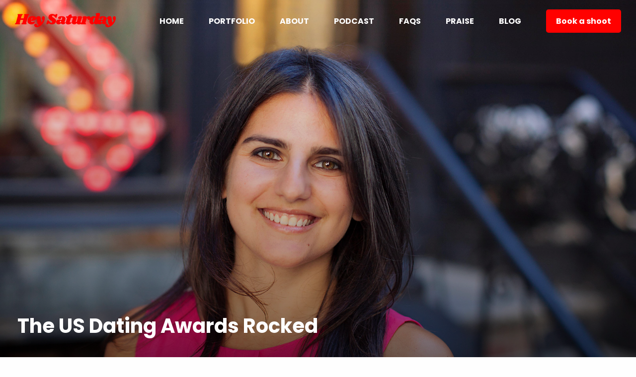

--- FILE ---
content_type: text/html; charset=UTF-8
request_url: https://www.heysaturday.co/the-us-dating-awards-rocked/
body_size: 24951
content:
<!doctype html><html lang="en-US"><head> <script type="text/javascript">
/* <![CDATA[ */
 var gform;gform||(document.addEventListener("gform_main_scripts_loaded",function(){gform.scriptsLoaded=!0}),window.addEventListener("DOMContentLoaded",function(){gform.domLoaded=!0}),gform={domLoaded:!1,scriptsLoaded:!1,initializeOnLoaded:function(o){gform.domLoaded&&gform.scriptsLoaded?o():!gform.domLoaded&&gform.scriptsLoaded?window.addEventListener("DOMContentLoaded",o):document.addEventListener("gform_main_scripts_loaded",o)},hooks:{action:{},filter:{}},addAction:function(o,n,r,t){gform.addHook("action",o,n,r,t)},addFilter:function(o,n,r,t){gform.addHook("filter",o,n,r,t)},doAction:function(o){gform.doHook("action",o,arguments)},applyFilters:function(o){return gform.doHook("filter",o,arguments)},removeAction:function(o,n){gform.removeHook("action",o,n)},removeFilter:function(o,n,r){gform.removeHook("filter",o,n,r)},addHook:function(o,n,r,t,i){null==gform.hooks[o][n]&&(gform.hooks[o][n]=[]);var e=gform.hooks[o][n];null==i&&(i=n+"_"+e.length),gform.hooks[o][n].push({tag:i,callable:r,priority:t=null==t?10:t})},doHook:function(n,o,r){var t;if(r=Array.prototype.slice.call(r,1),null!=gform.hooks[n][o]&&((o=gform.hooks[n][o]).sort(function(o,n){return o.priority-n.priority}),o.forEach(function(o){"function"!=typeof(t=o.callable)&&(t=window[t]),"action"==n?t.apply(null,r):r[0]=t.apply(null,r)})),"filter"==n)return r[0]},removeHook:function(o,n,t,i){var r;null!=gform.hooks[o][n]&&(r=(r=gform.hooks[o][n]).filter(function(o,n,r){return!!(null!=i&&i!=o.tag||null!=t&&t!=o.priority)}),gform.hooks[o][n]=r)}}); 
/* ]]> */
</script>
<meta charset="UTF-8"><meta name="viewport" content="width=device-width, user-scalable=no, initial-scale=1.0, maximum-scale=1.0, minimum-scale=1.0"><meta http-equiv="X-UA-Compatible" content="ie=edge"><link rel="stylesheet" href="https://fonts.googleapis.com/css?family=Yantramanav|Poppins:400,700&#038;ver=1.0&#038;display=swap" type="text/css" media="all"> <script src="https://checkout.stripe.com/checkout.js"></script> <script src="https://player.vimeo.com/api/player.js"></script> <link rel="stylesheet" href="https://maxcdn.bootstrapcdn.com/font-awesome/4.7.0/css/font-awesome.min.css"> <script type="text/javascript">var _gaq = _gaq || [];
_gaq.push(['_setAccount', 'UA-40866257-1']);
_gaq.push(['_trackPageview']);
(function() {
var ga = document.createElement('script'); ga.type = 'text/javascript'; ga.async = true;
ga.src = ('https:' == document.location.protocol ? 'https://ssl' : 'http://www') + '.google-analytics.com/ga.js';
var s = document.getElementsByTagName('script')[0]; s.parentNode.insertBefore(ga, s);
})();</script> <script src="https://js.stripe.com/v3/"></script> <script>var stripe = Stripe('pk_live_aRxodqiaLcOu7DZq7OpwLL5E'), elements, returnUrl = 'https://www.heysaturday.co/the-us-dating-awards-rocked/';
        var apiURL = 'https://www.heysaturday.co/manage/remote/', clientSecret, paymentRequest;</script> <script
            src="https://js.sentry-cdn.com/1714468470b8446d942586fcbac9a787.min.js"
            crossorigin="anonymous"
    ></script> <script
            src="https://browser.sentry-cdn.com/7.57.0/captureconsole.min.js"
            integrity="sha384-4Cpf4t4tPa0bBTHQkWIOS1SayjbxCW2Bltc70+PO34VrWyEmUS52aYMdGo1JNMpJ"
            crossorigin="anonymous"
    ></script> <script>Sentry.onLoad(function() {
            Sentry.init({
                integrations: [new Sentry.Integrations.CaptureConsole(
                    {
                        levels: ['error']
                    }
                )],
            });
        });</script> <meta name='robots' content='index, follow, max-image-preview:large, max-snippet:-1, max-video-preview:-1' /><style>img:is([sizes="auto" i],[sizes^="auto," i]){contain-intrinsic-size:3000px 1500px}</style><title>The US Dating Awards Rocked - Hey Saturday</title><link rel="canonical" href="https://www.heysaturday.co/the-us-dating-awards-rocked/" /><meta property="og:locale" content="en_US" /><meta property="og:type" content="article" /><meta property="og:title" content="The US Dating Awards Rocked - Hey Saturday" /><meta property="og:description" content="I was lucky enough to be invited to join the panel of the US Dating Awards this year, which was a great opportunity to learn more about the US dating industry and how Hey Saturday might fit in over there. I was involved in the judging process for three categories; Dating Expert of the Year (one [&hellip;]" /><meta property="og:url" content="https://www.heysaturday.co/the-us-dating-awards-rocked/" /><meta property="og:site_name" content="Hey Saturday" /><meta property="article:publisher" content="https://www.facebook.com/saturdaynightsalright/" /><meta property="article:published_time" content="2016-10-28T12:15:20+00:00" /><meta property="og:image" content="https://www.heysaturday.co/wp-content/uploads/2016/10/LinkedIn-Headshots.jpg" /><meta property="og:image:width" content="1619" /><meta property="og:image:height" content="1079" /><meta property="og:image:type" content="image/jpeg" /><meta name="author" content="Saskia Nelson" /><meta name="twitter:card" content="summary_large_image" /><meta name="twitter:creator" content="@HeySaturdayCo" /><meta name="twitter:site" content="@HeySaturdayCo" /><meta name="twitter:label1" content="Written by" /><meta name="twitter:data1" content="Saskia Nelson" /><meta name="twitter:label2" content="Est. reading time" /><meta name="twitter:data2" content="2 minutes" /> <script type="application/ld+json" class="yoast-schema-graph">{"@context":"https://schema.org","@graph":[{"@type":"Article","@id":"https://www.heysaturday.co/the-us-dating-awards-rocked/#article","isPartOf":{"@id":"https://www.heysaturday.co/the-us-dating-awards-rocked/"},"author":{"name":"Saskia Nelson","@id":"https://www.heysaturday.co/#/schema/person/0c500c8918e310f1d1e6e622884e3577"},"headline":"The US Dating Awards Rocked","datePublished":"2016-10-28T12:15:20+00:00","mainEntityOfPage":{"@id":"https://www.heysaturday.co/the-us-dating-awards-rocked/"},"wordCount":357,"publisher":{"@id":"https://www.heysaturday.co/#organization"},"image":{"@id":"https://www.heysaturday.co/the-us-dating-awards-rocked/#primaryimage"},"thumbnailUrl":"https://www.heysaturday.co/wp-content/uploads/2016/10/LinkedIn-Headshots.jpg","articleSection":["online dating"],"inLanguage":"en-US"},{"@type":"WebPage","@id":"https://www.heysaturday.co/the-us-dating-awards-rocked/","url":"https://www.heysaturday.co/the-us-dating-awards-rocked/","name":"The US Dating Awards Rocked - Hey Saturday","isPartOf":{"@id":"https://www.heysaturday.co/#website"},"primaryImageOfPage":{"@id":"https://www.heysaturday.co/the-us-dating-awards-rocked/#primaryimage"},"image":{"@id":"https://www.heysaturday.co/the-us-dating-awards-rocked/#primaryimage"},"thumbnailUrl":"https://www.heysaturday.co/wp-content/uploads/2016/10/LinkedIn-Headshots.jpg","datePublished":"2016-10-28T12:15:20+00:00","breadcrumb":{"@id":"https://www.heysaturday.co/the-us-dating-awards-rocked/#breadcrumb"},"inLanguage":"en-US","potentialAction":[{"@type":"ReadAction","target":["https://www.heysaturday.co/the-us-dating-awards-rocked/"]}]},{"@type":"ImageObject","inLanguage":"en-US","@id":"https://www.heysaturday.co/the-us-dating-awards-rocked/#primaryimage","url":"https://www.heysaturday.co/wp-content/uploads/2016/10/LinkedIn-Headshots.jpg","contentUrl":"https://www.heysaturday.co/wp-content/uploads/2016/10/LinkedIn-Headshots.jpg","width":1619,"height":1079,"caption":"LinkedIn headshots"},{"@type":"BreadcrumbList","@id":"https://www.heysaturday.co/the-us-dating-awards-rocked/#breadcrumb","itemListElement":[{"@type":"ListItem","position":1,"name":"Home","item":"https://www.heysaturday.co/"},{"@type":"ListItem","position":2,"name":"Blog","item":"https://www.heysaturday.co/blog/"},{"@type":"ListItem","position":3,"name":"The US Dating Awards Rocked"}]},{"@type":"WebSite","@id":"https://www.heysaturday.co/#website","url":"https://www.heysaturday.co/","name":"Hey Saturday","description":"The future of dating profile photos","publisher":{"@id":"https://www.heysaturday.co/#organization"},"potentialAction":[{"@type":"SearchAction","target":{"@type":"EntryPoint","urlTemplate":"https://www.heysaturday.co/?s={search_term_string}"},"query-input":{"@type":"PropertyValueSpecification","valueRequired":true,"valueName":"search_term_string"}}],"inLanguage":"en-US"},{"@type":"Organization","@id":"https://www.heysaturday.co/#organization","name":"Hey Saturday","url":"https://www.heysaturday.co/","logo":{"@type":"ImageObject","inLanguage":"en-US","@id":"https://www.heysaturday.co/#/schema/logo/image/","url":"https://www.heysaturday.co/wp-content/uploads/2022/11/logo.png","contentUrl":"https://www.heysaturday.co/wp-content/uploads/2022/11/logo.png","width":1621,"height":228,"caption":"Hey Saturday"},"image":{"@id":"https://www.heysaturday.co/#/schema/logo/image/"},"sameAs":["https://www.facebook.com/saturdaynightsalright/","https://x.com/HeySaturdayCo","https://www.instagram.com/HeySaturday.Co/"]},{"@type":"Person","@id":"https://www.heysaturday.co/#/schema/person/0c500c8918e310f1d1e6e622884e3577","name":"Saskia Nelson","image":{"@type":"ImageObject","inLanguage":"en-US","@id":"https://www.heysaturday.co/#/schema/person/image/","url":"https://secure.gravatar.com/avatar/134e3e8d446ff014cb4018711bfa4a07?s=96&d=mm&r=g","contentUrl":"https://secure.gravatar.com/avatar/134e3e8d446ff014cb4018711bfa4a07?s=96&d=mm&r=g","caption":"Saskia Nelson"},"url":"https://www.heysaturday.co/author/saskia-nelson/"}]}</script> <link rel='dns-prefetch' href='//platform-api.sharethis.com' /><link href='https://fonts.gstatic.com' crossorigin rel='preconnect' /><link rel='stylesheet' id='sbi_styles-css' href='https://www.heysaturday.co/wp-content/plugins/instagram-feed-pro/css/sbi-styles.min.css?ver=6.3.6' type='text/css' media='all' /><style id='wp-emoji-styles-inline-css' type='text/css'>img.wp-smiley,img.emoji{display:inline!important;border:none!important;box-shadow:none!important;height:1em!important;width:1em!important;margin:0 0.07em!important;vertical-align:-0.1em!important;background:none!important;padding:0!important}</style><link rel='stylesheet' id='wp-block-library-css' href='https://www.heysaturday.co/wp-includes/css/dist/block-library/style.min.css?ver=6.5.7' type='text/css' media='all' /><style id='classic-theme-styles-inline-css' type='text/css'>
/*! This file is auto-generated */
.wp-block-button__link{color:#fff;background-color:#32373c;border-radius:9999px;box-shadow:none;text-decoration:none;padding:calc(.667em + 2px) calc(1.333em + 2px);font-size:1.125em}.wp-block-file__button{background:#32373c;color:#fff;text-decoration:none}</style><style id='global-styles-inline-css' type='text/css'>body{--wp--preset--color--black:#000;--wp--preset--color--cyan-bluish-gray:#abb8c3;--wp--preset--color--white:#fff;--wp--preset--color--pale-pink:#f78da7;--wp--preset--color--vivid-red:#cf2e2e;--wp--preset--color--luminous-vivid-orange:#ff6900;--wp--preset--color--luminous-vivid-amber:#fcb900;--wp--preset--color--light-green-cyan:#7bdcb5;--wp--preset--color--vivid-green-cyan:#00d084;--wp--preset--color--pale-cyan-blue:#8ed1fc;--wp--preset--color--vivid-cyan-blue:#0693e3;--wp--preset--color--vivid-purple:#9b51e0;--wp--preset--gradient--vivid-cyan-blue-to-vivid-purple:linear-gradient(135deg,rgba(6,147,227,1) 0%,rgb(155,81,224) 100%);--wp--preset--gradient--light-green-cyan-to-vivid-green-cyan:linear-gradient(135deg,rgb(122,220,180) 0%,rgb(0,208,130) 100%);--wp--preset--gradient--luminous-vivid-amber-to-luminous-vivid-orange:linear-gradient(135deg,rgba(252,185,0,1) 0%,rgba(255,105,0,1) 100%);--wp--preset--gradient--luminous-vivid-orange-to-vivid-red:linear-gradient(135deg,rgba(255,105,0,1) 0%,rgb(207,46,46) 100%);--wp--preset--gradient--very-light-gray-to-cyan-bluish-gray:linear-gradient(135deg,rgb(238,238,238) 0%,rgb(169,184,195) 100%);--wp--preset--gradient--cool-to-warm-spectrum:linear-gradient(135deg,rgb(74,234,220) 0%,rgb(151,120,209) 20%,rgb(207,42,186) 40%,rgb(238,44,130) 60%,rgb(251,105,98) 80%,rgb(254,248,76) 100%);--wp--preset--gradient--blush-light-purple:linear-gradient(135deg,rgb(255,206,236) 0%,rgb(152,150,240) 100%);--wp--preset--gradient--blush-bordeaux:linear-gradient(135deg,rgb(254,205,165) 0%,rgb(254,45,45) 50%,rgb(107,0,62) 100%);--wp--preset--gradient--luminous-dusk:linear-gradient(135deg,rgb(255,203,112) 0%,rgb(199,81,192) 50%,rgb(65,88,208) 100%);--wp--preset--gradient--pale-ocean:linear-gradient(135deg,rgb(255,245,203) 0%,rgb(182,227,212) 50%,rgb(51,167,181) 100%);--wp--preset--gradient--electric-grass:linear-gradient(135deg,rgb(202,248,128) 0%,rgb(113,206,126) 100%);--wp--preset--gradient--midnight:linear-gradient(135deg,rgb(2,3,129) 0%,rgb(40,116,252) 100%);--wp--preset--font-size--small:13px;--wp--preset--font-size--medium:20px;--wp--preset--font-size--large:36px;--wp--preset--font-size--x-large:42px;--wp--preset--spacing--20:.44rem;--wp--preset--spacing--30:.67rem;--wp--preset--spacing--40:1rem;--wp--preset--spacing--50:1.5rem;--wp--preset--spacing--60:2.25rem;--wp--preset--spacing--70:3.38rem;--wp--preset--spacing--80:5.06rem;--wp--preset--shadow--natural:6px 6px 9px rgba(0,0,0,.2);--wp--preset--shadow--deep:12px 12px 50px rgba(0,0,0,.4);--wp--preset--shadow--sharp:6px 6px 0 rgba(0,0,0,.2);--wp--preset--shadow--outlined:6px 6px 0 -3px rgba(255,255,255,1),6px 6px rgba(0,0,0,1);--wp--preset--shadow--crisp:6px 6px 0 rgba(0,0,0,1)}:where(.is-layout-flex){gap:.5em}:where(.is-layout-grid){gap:.5em}body .is-layout-flex{display:flex}body .is-layout-flex{flex-wrap:wrap;align-items:center}body .is-layout-flex>*{margin:0}body .is-layout-grid{display:grid}body .is-layout-grid>*{margin:0}:where(.wp-block-columns.is-layout-flex){gap:2em}:where(.wp-block-columns.is-layout-grid){gap:2em}:where(.wp-block-post-template.is-layout-flex){gap:1.25em}:where(.wp-block-post-template.is-layout-grid){gap:1.25em}.has-black-color{color:var(--wp--preset--color--black)!important}.has-cyan-bluish-gray-color{color:var(--wp--preset--color--cyan-bluish-gray)!important}.has-white-color{color:var(--wp--preset--color--white)!important}.has-pale-pink-color{color:var(--wp--preset--color--pale-pink)!important}.has-vivid-red-color{color:var(--wp--preset--color--vivid-red)!important}.has-luminous-vivid-orange-color{color:var(--wp--preset--color--luminous-vivid-orange)!important}.has-luminous-vivid-amber-color{color:var(--wp--preset--color--luminous-vivid-amber)!important}.has-light-green-cyan-color{color:var(--wp--preset--color--light-green-cyan)!important}.has-vivid-green-cyan-color{color:var(--wp--preset--color--vivid-green-cyan)!important}.has-pale-cyan-blue-color{color:var(--wp--preset--color--pale-cyan-blue)!important}.has-vivid-cyan-blue-color{color:var(--wp--preset--color--vivid-cyan-blue)!important}.has-vivid-purple-color{color:var(--wp--preset--color--vivid-purple)!important}.has-black-background-color{background-color:var(--wp--preset--color--black)!important}.has-cyan-bluish-gray-background-color{background-color:var(--wp--preset--color--cyan-bluish-gray)!important}.has-white-background-color{background-color:var(--wp--preset--color--white)!important}.has-pale-pink-background-color{background-color:var(--wp--preset--color--pale-pink)!important}.has-vivid-red-background-color{background-color:var(--wp--preset--color--vivid-red)!important}.has-luminous-vivid-orange-background-color{background-color:var(--wp--preset--color--luminous-vivid-orange)!important}.has-luminous-vivid-amber-background-color{background-color:var(--wp--preset--color--luminous-vivid-amber)!important}.has-light-green-cyan-background-color{background-color:var(--wp--preset--color--light-green-cyan)!important}.has-vivid-green-cyan-background-color{background-color:var(--wp--preset--color--vivid-green-cyan)!important}.has-pale-cyan-blue-background-color{background-color:var(--wp--preset--color--pale-cyan-blue)!important}.has-vivid-cyan-blue-background-color{background-color:var(--wp--preset--color--vivid-cyan-blue)!important}.has-vivid-purple-background-color{background-color:var(--wp--preset--color--vivid-purple)!important}.has-black-border-color{border-color:var(--wp--preset--color--black)!important}.has-cyan-bluish-gray-border-color{border-color:var(--wp--preset--color--cyan-bluish-gray)!important}.has-white-border-color{border-color:var(--wp--preset--color--white)!important}.has-pale-pink-border-color{border-color:var(--wp--preset--color--pale-pink)!important}.has-vivid-red-border-color{border-color:var(--wp--preset--color--vivid-red)!important}.has-luminous-vivid-orange-border-color{border-color:var(--wp--preset--color--luminous-vivid-orange)!important}.has-luminous-vivid-amber-border-color{border-color:var(--wp--preset--color--luminous-vivid-amber)!important}.has-light-green-cyan-border-color{border-color:var(--wp--preset--color--light-green-cyan)!important}.has-vivid-green-cyan-border-color{border-color:var(--wp--preset--color--vivid-green-cyan)!important}.has-pale-cyan-blue-border-color{border-color:var(--wp--preset--color--pale-cyan-blue)!important}.has-vivid-cyan-blue-border-color{border-color:var(--wp--preset--color--vivid-cyan-blue)!important}.has-vivid-purple-border-color{border-color:var(--wp--preset--color--vivid-purple)!important}.has-vivid-cyan-blue-to-vivid-purple-gradient-background{background:var(--wp--preset--gradient--vivid-cyan-blue-to-vivid-purple)!important}.has-light-green-cyan-to-vivid-green-cyan-gradient-background{background:var(--wp--preset--gradient--light-green-cyan-to-vivid-green-cyan)!important}.has-luminous-vivid-amber-to-luminous-vivid-orange-gradient-background{background:var(--wp--preset--gradient--luminous-vivid-amber-to-luminous-vivid-orange)!important}.has-luminous-vivid-orange-to-vivid-red-gradient-background{background:var(--wp--preset--gradient--luminous-vivid-orange-to-vivid-red)!important}.has-very-light-gray-to-cyan-bluish-gray-gradient-background{background:var(--wp--preset--gradient--very-light-gray-to-cyan-bluish-gray)!important}.has-cool-to-warm-spectrum-gradient-background{background:var(--wp--preset--gradient--cool-to-warm-spectrum)!important}.has-blush-light-purple-gradient-background{background:var(--wp--preset--gradient--blush-light-purple)!important}.has-blush-bordeaux-gradient-background{background:var(--wp--preset--gradient--blush-bordeaux)!important}.has-luminous-dusk-gradient-background{background:var(--wp--preset--gradient--luminous-dusk)!important}.has-pale-ocean-gradient-background{background:var(--wp--preset--gradient--pale-ocean)!important}.has-electric-grass-gradient-background{background:var(--wp--preset--gradient--electric-grass)!important}.has-midnight-gradient-background{background:var(--wp--preset--gradient--midnight)!important}.has-small-font-size{font-size:var(--wp--preset--font-size--small)!important}.has-medium-font-size{font-size:var(--wp--preset--font-size--medium)!important}.has-large-font-size{font-size:var(--wp--preset--font-size--large)!important}.has-x-large-font-size{font-size:var(--wp--preset--font-size--x-large)!important}.wp-block-navigation a:where(:not(.wp-element-button)){color:inherit}:where(.wp-block-post-template.is-layout-flex){gap:1.25em}:where(.wp-block-post-template.is-layout-grid){gap:1.25em}:where(.wp-block-columns.is-layout-flex){gap:2em}:where(.wp-block-columns.is-layout-grid){gap:2em}.wp-block-pullquote{font-size:1.5em;line-height:1.6}</style><link rel='stylesheet' id='vendor-css-css' href='https://www.heysaturday.co/wp-content/themes/hey-saturday/assets/css/vendor.css?ver=2.6.8' type='text/css' media='all' /><link rel='stylesheet' id='app-css-css' href='https://www.heysaturday.co/wp-content/themes/hey-saturday/assets/css/app.css?ver=2.6.8' type='text/css' media='all' /><link rel='stylesheet' id='media-css-css' href='https://www.heysaturday.co/wp-content/themes/hey-saturday/assets/css/media.css?ver=2.6.8' type='text/css' media='all' /><link rel='stylesheet' id='simple-share-buttons-adder-ssba-css' href='https://www.heysaturday.co/wp-content/plugins/simple-share-buttons-adder/css/ssba.css?ver=1758726204' type='text/css' media='all' /><style id='simple-share-buttons-adder-ssba-inline-css' type='text/css'>.ssba{border:0 solid;-moz-border-radius:10px;-webkit-border-radius:10px;-khtml-border-radius:10px;border-radius:10px;-o-border-radius:10px}.ssba img{width:50px!important;padding:10px;border:0;box-shadow:none!important;display:inline!important;vertical-align:middle;box-sizing:unset}.ssba-classic-2 .ssbp-text{display:none!important}.ssba .fb-save{padding:10px;line-height:45px}.ssba,.ssba a{text-decoration:none;background:none;font-size:20px;font-weight:700}#ssba-bar-2 .ssbp-bar-list{max-width:48px!important;}#ssba-bar-2 .ssbp-bar-list li a{height:48px!important;width:48px!important}#ssba-bar-2 .ssbp-bar-list li a svg,#ssba-bar-2 .ssbp-bar-list li a svg path,.ssbp-bar-list li a.ssbp-surfingbird span:not(.color-icon) svg polygon{line-height:48px!important;;font-size:18px}#ssba-bar-2 .ssbp-bar-list li{margin:0 0!important}@media only screen and (max-width:750px){#ssba-bar-2{display:block}}</style> <script type="text/javascript" src="//platform-api.sharethis.com/js/sharethis.js?ver=8.5.3#property=65809f577ff7d60012c384f6&amp;product=gdpr-compliance-tool-v2&amp;source=simple-share-buttons-adder-wordpress" id="simple-share-buttons-adder-mu-js"></script> <script type="text/javascript" src="https://www.heysaturday.co/wp-includes/js/jquery/jquery.min.js?ver=3.7.1" id="jquery-core-js"></script> <script type="text/javascript" src="https://www.heysaturday.co/wp-includes/js/jquery/jquery-migrate.min.js?ver=3.4.1" id="jquery-migrate-js"></script> <script type="text/javascript" src="https://www.heysaturday.co/wp-content/themes/hey-saturday/assets/js/vendor.js?ver=2.6.8" id="vendor-js-js"></script> <script type="text/javascript" src="https://www.heysaturday.co/wp-content/themes/hey-saturday/assets/js/app.js?ver=2.6.8" id="app-js-js"></script> <link rel="https://api.w.org/" href="https://www.heysaturday.co/wp-json/" /><link rel="alternate" type="application/json" href="https://www.heysaturday.co/wp-json/wp/v2/posts/5706" /><link rel="EditURI" type="application/rsd+xml" title="RSD" href="https://www.heysaturday.co/xmlrpc.php?rsd" /><meta name="generator" content="WordPress 6.5.7" /><link rel='shortlink' href='https://www.heysaturday.co/?p=5706' /><link rel="alternate" type="application/json+oembed" href="https://www.heysaturday.co/wp-json/oembed/1.0/embed?url=https%3A%2F%2Fwww.heysaturday.co%2Fthe-us-dating-awards-rocked%2F" /><link rel="alternate" type="text/xml+oembed" href="https://www.heysaturday.co/wp-json/oembed/1.0/embed?url=https%3A%2F%2Fwww.heysaturday.co%2Fthe-us-dating-awards-rocked%2F&#038;format=xml" /> <noscript><style id="rocket-lazyload-nojs-css">.rll-youtube-player,[data-lazy-src]{display:none!important}</style></noscript><link rel="apple-touch-icon" sizes="180x180" href="/apple-touch-icon.png"><link rel="icon" type="image/png" sizes="32x32" href="/favicon-32x32.png"><link rel="icon" type="image/png" sizes="16x16" href="/favicon-16x16.png"><link rel="manifest" href="/site.webmanifest"><link rel="mask-icon" href="/safari-pinned-tab.svg" color="#ff0000"><meta name="msapplication-TileColor" content="#ff0000"><meta name="theme-color" content="#ffffff"><style>.ebook_wrapper{background:#e8a4e0;color:#000}.ebook input[type=submit]{background:#000;color:#e8a4e0}</style></head><body class="post-template-default single single-post postid-5706 single-format-standard no-hero"><header><div class="row row--full"><div class="large-2 medium-3 columns"> <a href="/"> <img src="https://www.heysaturday.co/wp-content/themes/hey-saturday/assets/img/logo.png?v=1.1" alt="Hey Saturday" class="logo"> </a></div><div class="large-10 medium-9 columns text-right"><ul id="menu-primary" class="main__menu"><li id="menu-item-8719" class="menu-item menu-item-type-post_type menu-item-object-page menu-item-home menu-item-8719"><a href="https://www.heysaturday.co/">Home</a></li><li id="menu-item-32" class="menu-item menu-item-type-post_type menu-item-object-page menu-item-32"><a href="https://www.heysaturday.co/portfolio/">Portfolio</a></li><li id="menu-item-33" class="menu-item menu-item-type-post_type menu-item-object-page menu-item-33"><a href="https://www.heysaturday.co/about/">About</a></li><li id="menu-item-9555" class="menu-item menu-item-type-post_type menu-item-object-page menu-item-9555"><a href="https://www.heysaturday.co/dating-podcast-profile-pictures/">Podcast</a></li><li id="menu-item-31" class="menu-item menu-item-type-post_type menu-item-object-page menu-item-31"><a href="https://www.heysaturday.co/faqs/">FAQs</a></li><li id="menu-item-9556" class="menu-item menu-item-type-post_type menu-item-object-page menu-item-9556"><a href="https://www.heysaturday.co/praise/">Praise</a></li><li id="menu-item-34" class="menu-item menu-item-type-post_type menu-item-object-page current_page_parent menu-item-34"><a href="https://www.heysaturday.co/blog/">Blog</a></li><li id="menu-item-8757" class="button button--nav menu-item menu-item-type-post_type menu-item-object-page menu-item-8757"><a href="https://www.heysaturday.co/book-a-shoot-best-dating-profile-photographers/">Book a shoot</a></li></ul> <button type="button" class="menu__opener"><span></span></button> <button type="button" class="menu__closer"><span></span></button></div></div><div class="hero"><div class="hero__image" style="background: url(https://www.heysaturday.co/wp-content/uploads/2016/10/LinkedIn-Headshots.jpg) no-repeat center center;"><div class="hero__text"> The US Dating Awards Rocked</div></div></div></header><main><div class="row row--blog_post"><div class="large-12 columns main__content"><h1 class="hidden">The US Dating Awards Rocked</h1><p>I was lucky enough to be invited to join the panel of the US Dating Awards this year, which was a great opportunity to learn more about the US dating industry and how Hey Saturday might fit in over there. I was involved in the judging process for three categories; Dating Expert of the Year (one of the best categories!!), the Best Dating-Related Marketing Campaign (I won the European version of this, earlier in the year so it made sense for me to be involved in this category) and finally the Scamalytics Safer Dating Award. The standards were really high from these and all the other categories. <a href="http://usdatingawards.com/winners" target="_blank">Head here</a> to see the details of the finalists and winners.</p><p><span id="more-5706"></span>I then headed to New York City in time for the US Dating Conference and Dating Awards party in mid September. <a href="https://charlylester.com/" target="_blank">Charly Lester</a>, who runs the Dating Awards, put on an amazing day-long conference followed by a fab party in the Flatiron area in Manhattan.</p><p>During the day, I was fully booked doing business headshots with some of the guests from the US Dating Conference. It was such a great opportunity getting to spend time with some key US industry experts and journalists. I found a great little spot next to New York&#8217;s Ace Hotel to take the shots. I made some great contacts and it led to me being interviewed for <a href="https://www.bustle.com/articles/189519-how-to-take-better-online-dating-profile-photos-according-to-an-expert" target="_blank">Bustle</a>, talking about how to take better online dating profile photos, of course.  See some of my favourite headshots here.</p><p><a href="https://www.heysaturday.co/wp-content/uploads/2016/10/LinkedIn-Headshots.jpg" rel="attachment wp-att-5715"><img fetchpriority="high" decoding="async" class="aligncenter wp-image-5715 size-full" src="https://www.heysaturday.co/wp-content/uploads/2016/10/LinkedIn-Headshots.jpg" alt="LinkedIn headshots" width="1619" height="1079" srcset="https://www.heysaturday.co/wp-content/uploads/2016/10/LinkedIn-Headshots.jpg 1619w, https://www.heysaturday.co/wp-content/uploads/2016/10/LinkedIn-Headshots-300x200.jpg 300w, https://www.heysaturday.co/wp-content/uploads/2016/10/LinkedIn-Headshots-768x512.jpg 768w, https://www.heysaturday.co/wp-content/uploads/2016/10/LinkedIn-Headshots-1024x682.jpg 1024w, https://www.heysaturday.co/wp-content/uploads/2016/10/LinkedIn-Headshots-395x263.jpg 395w, https://www.heysaturday.co/wp-content/uploads/2016/10/LinkedIn-Headshots-443x295.jpg 443w" sizes="(max-width: 1619px) 100vw, 1619px" /></a></p><p><a href="https://www.heysaturday.co/wp-content/uploads/2016/10/business-headshots.jpg" rel="attachment wp-att-5717"><img decoding="async" class="aligncenter wp-image-5717 size-full" src="https://www.heysaturday.co/wp-content/uploads/2016/10/business-headshots.jpg" alt="business headshots" width="1685" height="1123" srcset="https://www.heysaturday.co/wp-content/uploads/2016/10/business-headshots.jpg 1685w, https://www.heysaturday.co/wp-content/uploads/2016/10/business-headshots-300x200.jpg 300w, https://www.heysaturday.co/wp-content/uploads/2016/10/business-headshots-768x512.jpg 768w, https://www.heysaturday.co/wp-content/uploads/2016/10/business-headshots-1024x682.jpg 1024w, https://www.heysaturday.co/wp-content/uploads/2016/10/business-headshots-395x263.jpg 395w, https://www.heysaturday.co/wp-content/uploads/2016/10/business-headshots-443x295.jpg 443w" sizes="(max-width: 1685px) 100vw, 1685px" /></a></p><p><a href="https://www.heysaturday.co/wp-content/uploads/2016/10/Best-Business-Headshots.jpg" rel="attachment wp-att-5718"><img decoding="async" class="aligncenter wp-image-5718 size-full" src="https://www.heysaturday.co/wp-content/uploads/2016/10/Best-Business-Headshots.jpg" alt="business headshots" width="1123" height="1685" srcset="https://www.heysaturday.co/wp-content/uploads/2016/10/Best-Business-Headshots.jpg 1123w, https://www.heysaturday.co/wp-content/uploads/2016/10/Best-Business-Headshots-200x300.jpg 200w, https://www.heysaturday.co/wp-content/uploads/2016/10/Best-Business-Headshots-768x1152.jpg 768w, https://www.heysaturday.co/wp-content/uploads/2016/10/Best-Business-Headshots-682x1024.jpg 682w, https://www.heysaturday.co/wp-content/uploads/2016/10/Best-Business-Headshots-175x263.jpg 175w, https://www.heysaturday.co/wp-content/uploads/2016/10/Best-Business-Headshots-295x443.jpg 295w" sizes="(max-width: 1123px) 100vw, 1123px" /></a></p><p>Our fab photographer, <a href="https://www.heysaturday.co/introducing-nicole/" target="_blank">Nicole</a>, is the official photography for the Dating Awards and came to New York too, to capture the best moments from the conference and party.</p><p>Here are some of my favourite shots of hers from the night.</p><p>&nbsp;</p><p><a href="https://www.heysaturday.co/wp-content/uploads/2016/10/USDA2016-19.jpg" rel="attachment wp-att-5722"><img loading="lazy" decoding="async" class="aligncenter wp-image-5722 size-large" src="https://www.heysaturday.co/wp-content/uploads/2016/10/USDA2016-19-1024x683.jpg" alt="usda2016-19" width="900" height="600" srcset="https://www.heysaturday.co/wp-content/uploads/2016/10/USDA2016-19.jpg 1024w, https://www.heysaturday.co/wp-content/uploads/2016/10/USDA2016-19-300x200.jpg 300w, https://www.heysaturday.co/wp-content/uploads/2016/10/USDA2016-19-768x512.jpg 768w, https://www.heysaturday.co/wp-content/uploads/2016/10/USDA2016-19-394x263.jpg 394w, https://www.heysaturday.co/wp-content/uploads/2016/10/USDA2016-19-443x295.jpg 443w" sizes="(max-width: 900px) 100vw, 900px" /></a></p><p><a href="https://www.heysaturday.co/wp-content/uploads/2016/10/USDA2016-172.jpg" rel="attachment wp-att-5724"><img loading="lazy" decoding="async" class="aligncenter wp-image-5724 size-large" src="https://www.heysaturday.co/wp-content/uploads/2016/10/USDA2016-172-1024x683.jpg" alt="US DAting Awards" width="900" height="600" srcset="https://www.heysaturday.co/wp-content/uploads/2016/10/USDA2016-172.jpg 1024w, https://www.heysaturday.co/wp-content/uploads/2016/10/USDA2016-172-300x200.jpg 300w, https://www.heysaturday.co/wp-content/uploads/2016/10/USDA2016-172-768x512.jpg 768w, https://www.heysaturday.co/wp-content/uploads/2016/10/USDA2016-172-394x263.jpg 394w, https://www.heysaturday.co/wp-content/uploads/2016/10/USDA2016-172-443x295.jpg 443w" sizes="(max-width: 900px) 100vw, 900px" /></a></p><p><a href="https://www.heysaturday.co/wp-content/uploads/2016/10/USDA2016-204.jpg" rel="attachment wp-att-5725"><img loading="lazy" decoding="async" class="aligncenter wp-image-5725 size-large" src="https://www.heysaturday.co/wp-content/uploads/2016/10/USDA2016-204-1024x683.jpg" alt="US Dating Awards" width="900" height="600" srcset="https://www.heysaturday.co/wp-content/uploads/2016/10/USDA2016-204.jpg 1024w, https://www.heysaturday.co/wp-content/uploads/2016/10/USDA2016-204-300x200.jpg 300w, https://www.heysaturday.co/wp-content/uploads/2016/10/USDA2016-204-768x512.jpg 768w, https://www.heysaturday.co/wp-content/uploads/2016/10/USDA2016-204-394x263.jpg 394w, https://www.heysaturday.co/wp-content/uploads/2016/10/USDA2016-204-443x295.jpg 443w" sizes="(max-width: 900px) 100vw, 900px" /></a></p><p>I&#8217;d love to make the panel of judges again next year, if I have time. It was an amazing experience and I&#8217;ve come away with lots of knowledge about the US dating industry and how it compares to ours. And I&#8217;ve come away with a whole load of new friends from the other side of the pond.</p><div class="ssba-classic-2 ssba ssbp-wrap alignleft ssbp--theme-1"><div style="text-align:center"><a data-site="facebook" class="ssba_facebook_share ssba_share_link" href="https://www.facebook.com/sharer.php?t=The US Dating Awards Rocked&u=https://www.heysaturday.co/the-us-dating-awards-rocked/" target=_blank style="color:; background-color: ; height: 48px; width: 48px; " ><img decoding="async" src="https://www.heysaturday.co/wp-content/plugins/simple-share-buttons-adder/buttons/simple/facebook.png" style="width: 50px;" title="facebook" class="ssba ssba-img" alt="Share on facebook" /><div title="Facebook" class="ssbp-text">Facebook</div></a><a data-site="twitter" class="ssba_twitter_share ssba_share_link" href="https://twitter.com/intent/tweet?text=The US Dating Awards Rocked&url=https://www.heysaturday.co/the-us-dating-awards-rocked/&via=" target=_blank style="color:; background-color: ; height: 48px; width: 48px; " ><img decoding="async" src="https://www.heysaturday.co/wp-content/plugins/simple-share-buttons-adder/buttons/simple/twitter.png" style="width: 50px;" title="twitter" class="ssba ssba-img" alt="Share on twitter" /><div title="Twitter" class="ssbp-text">Twitter</div></a><a data-site="linkedin" class="ssba_linkedin_share ssba_share_link" href="https://www.linkedin.com/shareArticle?title=The US Dating Awards Rocked&url=https://www.heysaturday.co/the-us-dating-awards-rocked/" target=_blank style="color:; background-color: ; height: 48px; width: 48px; " ><img decoding="async" src="https://www.heysaturday.co/wp-content/plugins/simple-share-buttons-adder/buttons/simple/linkedin.png" style="width: 50px;" title="linkedin" class="ssba ssba-img" alt="Share on linkedin" /><div title="Linkedin" class="ssbp-text">Linkedin</div></a></div></div></div></div><div class="row row--post__nav"><div class="large-6 medium-6 columns"> <a href="https://www.heysaturday.co/introducing-rachel-in-edinburgh/"> <span>Older posts we think you’ll love</span> Introducing Rachel in Edinburgh </a></div><div class="large-6 medium-6 columns"> <a href="https://www.heysaturday.co/the-world-of-gay-lesbian-matchmaking/"> <span>Have you read these newer ones yet?</span> The world of gay & lesbian matchmaking </a></div></div></main><div class="ebook"><div class="row row--restricted"><div class="large-12 columns"><div class="ebook_wrapper"><div class="ebook_content_wrapper"><div class="ebook_content"> <button data-js="ebook" class="ebook_button"><p>Do you want our dope, free eBook on how to Transform your Dating Profile Photos &amp; other good stuff? You know you do...</p><div>Join the dating photo revolution, baby</div> </button></div><div class="ebook_form"> <script type="text/javascript">var gform;gform||(document.addEventListener("gform_main_scripts_loaded",function(){gform.scriptsLoaded=!0}),window.addEventListener("DOMContentLoaded",function(){gform.domLoaded=!0}),gform={domLoaded:!1,scriptsLoaded:!1,initializeOnLoaded:function(o){gform.domLoaded&&gform.scriptsLoaded?o():!gform.domLoaded&&gform.scriptsLoaded?window.addEventListener("DOMContentLoaded",o):document.addEventListener("gform_main_scripts_loaded",o)},hooks:{action:{},filter:{}},addAction:function(o,n,r,t){gform.addHook("action",o,n,r,t)},addFilter:function(o,n,r,t){gform.addHook("filter",o,n,r,t)},doAction:function(o){gform.doHook("action",o,arguments)},applyFilters:function(o){return gform.doHook("filter",o,arguments)},removeAction:function(o,n){gform.removeHook("action",o,n)},removeFilter:function(o,n,r){gform.removeHook("filter",o,n,r)},addHook:function(o,n,r,t,i){null==gform.hooks[o][n]&&(gform.hooks[o][n]=[]);var e=gform.hooks[o][n];null==i&&(i=n+"_"+e.length),gform.hooks[o][n].push({tag:i,callable:r,priority:t=null==t?10:t})},doHook:function(n,o,r){var t;if(r=Array.prototype.slice.call(r,1),null!=gform.hooks[n][o]&&((o=gform.hooks[n][o]).sort(function(o,n){return o.priority-n.priority}),o.forEach(function(o){"function"!=typeof(t=o.callable)&&(t=window[t]),"action"==n?t.apply(null,r):r[0]=t.apply(null,r)})),"filter"==n)return r[0]},removeHook:function(o,n,t,i){var r;null!=gform.hooks[o][n]&&(r=(r=gform.hooks[o][n]).filter(function(o,n,r){return!!(null!=i&&i!=o.tag||null!=t&&t!=o.priority)}),gform.hooks[o][n]=r)}});</script> <div class='gf_browser_chrome gform_wrapper gform_legacy_markup_wrapper gform-theme--no-framework' data-form-theme='legacy' data-form-index='0' id='gform_wrapper_1' ><div id='gf_1' class='gform_anchor' tabindex='-1'></div><form method='post' enctype='multipart/form-data' target='gform_ajax_frame_1' id='gform_1' action='/the-us-dating-awards-rocked/#gf_1' data-formid='1' novalidate><div class='gform-body gform_body'><ul id='gform_fields_1' class='gform_fields top_label form_sublabel_below description_below validation_below'><li id="field_1_1" class="gfield gfield--type-email gfield_contains_required field_sublabel_below gfield--no-description field_description_below field_validation_below gfield_visibility_visible" data-js-reload="field_1_1" ><label class='gfield_label gform-field-label' for='input_1_1'>Email<span class="gfield_required"><span class="gfield_required gfield_required_asterisk">*</span></span></label><div class='ginput_container ginput_container_email'> <input name='input_1' id='input_1_1' type='email' value='' class='medium' placeholder='Your email address' aria-required="true" aria-invalid="false" /></div></li><li id="field_1_2" class="gfield gfield--type-honeypot gform_validation_container field_sublabel_below gfield--has-description field_description_below field_validation_below gfield_visibility_visible" data-js-reload="field_1_2" ><label class='gfield_label gform-field-label' for='input_1_2'>Phone</label><div class='ginput_container'><input name='input_2' id='input_1_2' type='text' value='' autocomplete='new-password'/></div><div class='gfield_description' id='gfield_description_1_2'>This field is for validation purposes and should be left unchanged.</div></li></ul></div><div class='gform_footer top_label'> <input type='submit' id='gform_submit_button_1' class='gform_button button' value='Sign up' onclick='if(window["gf_submitting_1"]){return false;} if( !jQuery("#gform_1")[0].checkValidity || jQuery("#gform_1")[0].checkValidity()){window["gf_submitting_1"]=true;} ' onkeypress='if( event.keyCode == 13 ){ if(window["gf_submitting_1"]){return false;} if( !jQuery("#gform_1")[0].checkValidity || jQuery("#gform_1")[0].checkValidity()){window["gf_submitting_1"]=true;} jQuery("#gform_1").trigger("submit",[true]); }' /> <input type='hidden' name='gform_ajax' value='form_id=1&amp;title=&amp;description=&amp;tabindex=0&amp;theme=legacy' /> <input type='hidden' class='gform_hidden' name='is_submit_1' value='1' /> <input type='hidden' class='gform_hidden' name='gform_submit' value='1' /> <input type='hidden' class='gform_hidden' name='gform_unique_id' value='' /> <input type='hidden' class='gform_hidden' name='state_1' value='WyJbXSIsImYxZmQxOThlYmY2NmJkOTgxZDUzNTgxNDZmN2E0NmViIl0=' /> <input type='hidden' class='gform_hidden' name='gform_target_page_number_1' id='gform_target_page_number_1' value='0' /> <input type='hidden' class='gform_hidden' name='gform_source_page_number_1' id='gform_source_page_number_1' value='1' /> <input type='hidden' name='gform_field_values' value='' /></div></form></div> <iframe style='display:none;width:0px;height:0px;' src='about:blank' name='gform_ajax_frame_1' id='gform_ajax_frame_1' title='This iframe contains the logic required to handle Ajax powered Gravity Forms.'></iframe> <script type="text/javascript">/* <![CDATA[ */ gform.initializeOnLoaded( function() {gformInitSpinner( 1, 'https://www.heysaturday.co/wp-content/plugins/gravityforms/images/spinner.svg', true );jQuery('#gform_ajax_frame_1').on('load',function(){var contents = jQuery(this).contents().find('*').html();var is_postback = contents.indexOf('GF_AJAX_POSTBACK') >= 0;if(!is_postback){return;}var form_content = jQuery(this).contents().find('#gform_wrapper_1');var is_confirmation = jQuery(this).contents().find('#gform_confirmation_wrapper_1').length > 0;var is_redirect = contents.indexOf('gformRedirect(){') >= 0;var is_form = form_content.length > 0 && ! is_redirect && ! is_confirmation;var mt = parseInt(jQuery('html').css('margin-top'), 10) + parseInt(jQuery('body').css('margin-top'), 10) + 100;if(is_form){jQuery('#gform_wrapper_1').html(form_content.html());if(form_content.hasClass('gform_validation_error')){jQuery('#gform_wrapper_1').addClass('gform_validation_error');} else {jQuery('#gform_wrapper_1').removeClass('gform_validation_error');}setTimeout( function() { /* delay the scroll by 50 milliseconds to fix a bug in chrome */ jQuery(document).scrollTop(jQuery('#gform_wrapper_1').offset().top - mt); }, 50 );if(window['gformInitDatepicker']) {gformInitDatepicker();}if(window['gformInitPriceFields']) {gformInitPriceFields();}var current_page = jQuery('#gform_source_page_number_1').val();gformInitSpinner( 1, 'https://www.heysaturday.co/wp-content/plugins/gravityforms/images/spinner.svg', true );jQuery(document).trigger('gform_page_loaded', [1, current_page]);window['gf_submitting_1'] = false;}else if(!is_redirect){var confirmation_content = jQuery(this).contents().find('.GF_AJAX_POSTBACK').html();if(!confirmation_content){confirmation_content = contents;}jQuery('#gform_wrapper_1').replaceWith(confirmation_content);jQuery(document).scrollTop(jQuery('#gf_1').offset().top - mt);jQuery(document).trigger('gform_confirmation_loaded', [1]);window['gf_submitting_1'] = false;wp.a11y.speak(jQuery('#gform_confirmation_message_1').text());}else{jQuery('#gform_1').append(contents);if(window['gformRedirect']) {gformRedirect();}}jQuery(document).trigger("gform_pre_post_render", [{ formId: "1", currentPage: "current_page", abort: function() { this.preventDefault(); } }]);                if (event && event.defaultPrevented) {                return;         }        const gformWrapperDiv = document.getElementById( "gform_wrapper_1" );        if ( gformWrapperDiv ) {            const visibilitySpan = document.createElement( "span" );            visibilitySpan.id = "gform_visibility_test_1";            gformWrapperDiv.insertAdjacentElement( "afterend", visibilitySpan );        }        const visibilityTestDiv = document.getElementById( "gform_visibility_test_1" );        let postRenderFired = false;                function triggerPostRender() {            if ( postRenderFired ) {                return;            }            postRenderFired = true;            jQuery( document ).trigger( 'gform_post_render', [1, current_page] );            gform.utils.trigger( { event: 'gform/postRender', native: false, data: { formId: 1, currentPage: current_page } } );            if ( visibilityTestDiv ) {                visibilityTestDiv.parentNode.removeChild( visibilityTestDiv );            }        }        function debounce( func, wait, immediate ) {            var timeout;            return function() {                var context = this, args = arguments;                var later = function() {                    timeout = null;                    if ( !immediate ) func.apply( context, args );                };                var callNow = immediate && !timeout;                clearTimeout( timeout );                timeout = setTimeout( later, wait );                if ( callNow ) func.apply( context, args );            };        }        const debouncedTriggerPostRender = debounce( function() {            triggerPostRender();        }, 200 );        if ( visibilityTestDiv && visibilityTestDiv.offsetParent === null ) {            const observer = new MutationObserver( ( mutations ) => {                mutations.forEach( ( mutation ) => {                    if ( mutation.type === 'attributes' && visibilityTestDiv.offsetParent !== null ) {                        debouncedTriggerPostRender();                        observer.disconnect();                    }                });            });            observer.observe( document.body, {                attributes: true,                childList: false,                subtree: true,                attributeFilter: [ 'style', 'class' ],            });        } else {            triggerPostRender();        }    } );} ); /* ]]> */</script> </div></div><div class="ebook_images"><div class="ebook_image"> <img width="2560" height="1708" src="https://www.heysaturday.co/wp-content/uploads/2022/02/shoot-2760-1643647373-DSC05635-scaled.jpeg" class="attachment-full size-full" alt="Online Dating Photographers" decoding="async" loading="lazy" srcset="https://www.heysaturday.co/wp-content/uploads/2022/02/shoot-2760-1643647373-DSC05635-scaled.jpeg 2560w, https://www.heysaturday.co/wp-content/uploads/2022/02/shoot-2760-1643647373-DSC05635-300x200.jpeg 300w, https://www.heysaturday.co/wp-content/uploads/2022/02/shoot-2760-1643647373-DSC05635-1024x683.jpeg 1024w, https://www.heysaturday.co/wp-content/uploads/2022/02/shoot-2760-1643647373-DSC05635-768x512.jpeg 768w, https://www.heysaturday.co/wp-content/uploads/2022/02/shoot-2760-1643647373-DSC05635-1536x1025.jpeg 1536w, https://www.heysaturday.co/wp-content/uploads/2022/02/shoot-2760-1643647373-DSC05635-2048x1366.jpeg 2048w, https://www.heysaturday.co/wp-content/uploads/2022/02/shoot-2760-1643647373-DSC05635-394x263.jpeg 394w, https://www.heysaturday.co/wp-content/uploads/2022/02/shoot-2760-1643647373-DSC05635-443x295.jpeg 443w" sizes="(max-width: 2560px) 100vw, 2560px" /></div><div class="ebook_image"> <img width="2099" height="1399" src="https://www.heysaturday.co/wp-content/uploads/2022/02/shoot-2728-1642028796-Retno-18.jpg" class="attachment-full size-full" alt="Online Dating Photographers" decoding="async" loading="lazy" srcset="https://www.heysaturday.co/wp-content/uploads/2022/02/shoot-2728-1642028796-Retno-18.jpg 2099w, https://www.heysaturday.co/wp-content/uploads/2022/02/shoot-2728-1642028796-Retno-18-300x200.jpg 300w, https://www.heysaturday.co/wp-content/uploads/2022/02/shoot-2728-1642028796-Retno-18-1024x683.jpg 1024w, https://www.heysaturday.co/wp-content/uploads/2022/02/shoot-2728-1642028796-Retno-18-768x512.jpg 768w, https://www.heysaturday.co/wp-content/uploads/2022/02/shoot-2728-1642028796-Retno-18-1536x1024.jpg 1536w, https://www.heysaturday.co/wp-content/uploads/2022/02/shoot-2728-1642028796-Retno-18-2048x1365.jpg 2048w, https://www.heysaturday.co/wp-content/uploads/2022/02/shoot-2728-1642028796-Retno-18-395x263.jpg 395w, https://www.heysaturday.co/wp-content/uploads/2022/02/shoot-2728-1642028796-Retno-18-443x295.jpg 443w" sizes="(max-width: 2099px) 100vw, 2099px" /></div><div class="ebook_image"> <img width="1680" height="1120" src="https://www.heysaturday.co/wp-content/uploads/2020/10/Enhance-Dating-Profile.gif" class="attachment-full size-full" alt="" decoding="async" loading="lazy" /></div><div class="ebook_image"> <img width="2560" height="1706" src="https://www.heysaturday.co/wp-content/uploads/2020/10/Hey-Dating-Profile-Pics-scaled.gif" class="attachment-full size-full" alt="" decoding="async" loading="lazy" /></div><div class="ebook_image"> <img width="562" height="375" src="https://www.heysaturday.co/wp-content/uploads/2020/05/Dating-Profile-Photos.jpg" class="attachment-full size-full" alt="" decoding="async" loading="lazy" srcset="https://www.heysaturday.co/wp-content/uploads/2020/05/Dating-Profile-Photos.jpg 562w, https://www.heysaturday.co/wp-content/uploads/2020/05/Dating-Profile-Photos-300x200.jpg 300w, https://www.heysaturday.co/wp-content/uploads/2020/05/Dating-Profile-Photos-394x263.jpg 394w, https://www.heysaturday.co/wp-content/uploads/2020/05/Dating-Profile-Photos-443x296.jpg 443w" sizes="(max-width: 562px) 100vw, 562px" /></div><div class="ebook_image"> <img width="2200" height="1467" src="https://www.heysaturday.co/wp-content/uploads/2020/05/Dating-Profile-Pictures-LA.jpg" class="attachment-full size-full" alt="" decoding="async" loading="lazy" srcset="https://www.heysaturday.co/wp-content/uploads/2020/05/Dating-Profile-Pictures-LA.jpg 2200w, https://www.heysaturday.co/wp-content/uploads/2020/05/Dating-Profile-Pictures-LA-300x200.jpg 300w, https://www.heysaturday.co/wp-content/uploads/2020/05/Dating-Profile-Pictures-LA-1024x683.jpg 1024w, https://www.heysaturday.co/wp-content/uploads/2020/05/Dating-Profile-Pictures-LA-768x512.jpg 768w, https://www.heysaturday.co/wp-content/uploads/2020/05/Dating-Profile-Pictures-LA-1536x1024.jpg 1536w, https://www.heysaturday.co/wp-content/uploads/2020/05/Dating-Profile-Pictures-LA-2048x1366.jpg 2048w, https://www.heysaturday.co/wp-content/uploads/2020/05/Dating-Profile-Pictures-LA-394x263.jpg 394w, https://www.heysaturday.co/wp-content/uploads/2020/05/Dating-Profile-Pictures-LA-443x295.jpg 443w" sizes="(max-width: 2200px) 100vw, 2200px" /></div><div class="ebook_image"> <img width="2400" height="1600" src="https://www.heysaturday.co/wp-content/uploads/2020/05/Hey-Saturday-Dating-photos.jpg" class="attachment-full size-full" alt="" decoding="async" loading="lazy" srcset="https://www.heysaturday.co/wp-content/uploads/2020/05/Hey-Saturday-Dating-photos.jpg 2400w, https://www.heysaturday.co/wp-content/uploads/2020/05/Hey-Saturday-Dating-photos-300x200.jpg 300w, https://www.heysaturday.co/wp-content/uploads/2020/05/Hey-Saturday-Dating-photos-1024x683.jpg 1024w, https://www.heysaturday.co/wp-content/uploads/2020/05/Hey-Saturday-Dating-photos-768x512.jpg 768w, https://www.heysaturday.co/wp-content/uploads/2020/05/Hey-Saturday-Dating-photos-1536x1024.jpg 1536w, https://www.heysaturday.co/wp-content/uploads/2020/05/Hey-Saturday-Dating-photos-2048x1365.jpg 2048w, https://www.heysaturday.co/wp-content/uploads/2020/05/Hey-Saturday-Dating-photos-395x263.jpg 395w, https://www.heysaturday.co/wp-content/uploads/2020/05/Hey-Saturday-Dating-photos-443x295.jpg 443w" sizes="(max-width: 2400px) 100vw, 2400px" /></div><div class="ebook_image"> <img width="1563" height="1055" src="https://www.heysaturday.co/wp-content/uploads/2020/09/Hey-Saturday.gif" class="attachment-full size-full" alt="" decoding="async" loading="lazy" /></div><div class="ebook_image"> <img width="1728" height="1152" src="https://www.heysaturday.co/wp-content/uploads/2020/09/dating-photos-hey-saturday.gif" class="attachment-full size-full" alt="" decoding="async" loading="lazy" /></div><div class="ebook_image"> <img width="720" height="480" src="https://www.heysaturday.co/wp-content/uploads/2020/09/Hey-Saturday-vibes.gif" class="attachment-full size-full" alt="" decoding="async" loading="lazy" /></div><div class="ebook_image"> <img width="900" height="600" src="https://www.heysaturday.co/wp-content/uploads/2020/09/dating-photos.gif" class="attachment-full size-full" alt="" decoding="async" loading="lazy" /></div><div class="ebook_image"> <img width="2560" height="1707" src="https://www.heysaturday.co/wp-content/uploads/2020/09/Boris-8-scaled.jpg" class="attachment-full size-full" alt="" decoding="async" loading="lazy" srcset="https://www.heysaturday.co/wp-content/uploads/2020/09/Boris-8-scaled.jpg 2560w, https://www.heysaturday.co/wp-content/uploads/2020/09/Boris-8-300x200.jpg 300w, https://www.heysaturday.co/wp-content/uploads/2020/09/Boris-8-1024x683.jpg 1024w, https://www.heysaturday.co/wp-content/uploads/2020/09/Boris-8-768x512.jpg 768w, https://www.heysaturday.co/wp-content/uploads/2020/09/Boris-8-1536x1024.jpg 1536w, https://www.heysaturday.co/wp-content/uploads/2020/09/Boris-8-2048x1365.jpg 2048w, https://www.heysaturday.co/wp-content/uploads/2020/09/Boris-8-395x263.jpg 395w, https://www.heysaturday.co/wp-content/uploads/2020/09/Boris-8-443x295.jpg 443w" sizes="(max-width: 2560px) 100vw, 2560px" /></div><div class="ebook_image"> <img width="1080" height="720" src="https://www.heysaturday.co/wp-content/uploads/2020/10/London-Dating-Profile-photos-1.gif" class="attachment-full size-full" alt="" decoding="async" loading="lazy" /></div><div class="ebook_image"> <img width="900" height="600" src="https://www.heysaturday.co/wp-content/uploads/2020/10/Dating-Pics.gif" class="attachment-full size-full" alt="" decoding="async" loading="lazy" /></div><div class="ebook_image"> <img width="2560" height="1706" src="https://www.heysaturday.co/wp-content/uploads/2022/02/shoot-2701-1639936362-DSC_4655-scaled.jpg" class="attachment-full size-full" alt="Online Dating Photographers" decoding="async" loading="lazy" srcset="https://www.heysaturday.co/wp-content/uploads/2022/02/shoot-2701-1639936362-DSC_4655-scaled.jpg 2560w, https://www.heysaturday.co/wp-content/uploads/2022/02/shoot-2701-1639936362-DSC_4655-300x200.jpg 300w, https://www.heysaturday.co/wp-content/uploads/2022/02/shoot-2701-1639936362-DSC_4655-1024x683.jpg 1024w, https://www.heysaturday.co/wp-content/uploads/2022/02/shoot-2701-1639936362-DSC_4655-768x512.jpg 768w, https://www.heysaturday.co/wp-content/uploads/2022/02/shoot-2701-1639936362-DSC_4655-1536x1024.jpg 1536w, https://www.heysaturday.co/wp-content/uploads/2022/02/shoot-2701-1639936362-DSC_4655-2048x1365.jpg 2048w, https://www.heysaturday.co/wp-content/uploads/2022/02/shoot-2701-1639936362-DSC_4655-395x263.jpg 395w, https://www.heysaturday.co/wp-content/uploads/2022/02/shoot-2701-1639936362-DSC_4655-443x295.jpg 443w" sizes="(max-width: 2560px) 100vw, 2560px" /></div><div class="ebook_image"> <img width="2121" height="1414" src="https://www.heysaturday.co/wp-content/uploads/2020/10/Dating-App-Photos-1.gif" class="attachment-full size-full" alt="" decoding="async" loading="lazy" /></div><div class="ebook_image"> <img width="720" height="480" src="https://www.heysaturday.co/wp-content/uploads/2021/04/Online-Dating-Profile-Photos-Hey-Saturday.jpg" class="attachment-full size-full" alt="" decoding="async" loading="lazy" srcset="https://www.heysaturday.co/wp-content/uploads/2021/04/Online-Dating-Profile-Photos-Hey-Saturday.jpg 720w, https://www.heysaturday.co/wp-content/uploads/2021/04/Online-Dating-Profile-Photos-Hey-Saturday-300x200.jpg 300w, https://www.heysaturday.co/wp-content/uploads/2021/04/Online-Dating-Profile-Photos-Hey-Saturday-395x263.jpg 395w, https://www.heysaturday.co/wp-content/uploads/2021/04/Online-Dating-Profile-Photos-Hey-Saturday-443x295.jpg 443w" sizes="(max-width: 720px) 100vw, 720px" /></div><div class="ebook_image"> <img width="1348" height="899" src="https://www.heysaturday.co/wp-content/uploads/2018/10/Dating-Profile-Photos-Los-Angeles-Hey-Saturday-4.jpg" class="attachment-full size-full" alt="dating app profile" decoding="async" loading="lazy" srcset="https://www.heysaturday.co/wp-content/uploads/2018/10/Dating-Profile-Photos-Los-Angeles-Hey-Saturday-4.jpg 1348w, https://www.heysaturday.co/wp-content/uploads/2018/10/Dating-Profile-Photos-Los-Angeles-Hey-Saturday-4-300x200.jpg 300w, https://www.heysaturday.co/wp-content/uploads/2018/10/Dating-Profile-Photos-Los-Angeles-Hey-Saturday-4-768x512.jpg 768w, https://www.heysaturday.co/wp-content/uploads/2018/10/Dating-Profile-Photos-Los-Angeles-Hey-Saturday-4-1024x683.jpg 1024w, https://www.heysaturday.co/wp-content/uploads/2018/10/Dating-Profile-Photos-Los-Angeles-Hey-Saturday-4-394x263.jpg 394w, https://www.heysaturday.co/wp-content/uploads/2018/10/Dating-Profile-Photos-Los-Angeles-Hey-Saturday-4-443x295.jpg 443w" sizes="(max-width: 1348px) 100vw, 1348px" /></div><div class="ebook_image"> <img width="2560" height="1707" src="https://www.heysaturday.co/wp-content/uploads/2021/04/Online-Dating-Photos-Hey-Saturday-2-scaled.gif" class="attachment-full size-full" alt="" decoding="async" loading="lazy" /></div><div class="ebook_image"> <img width="2560" height="1707" src="https://www.heysaturday.co/wp-content/uploads/2022/02/shoot-2737-1642892267-AX9A1804-scaled.jpeg" class="attachment-full size-full" alt="" decoding="async" loading="lazy" srcset="https://www.heysaturday.co/wp-content/uploads/2022/02/shoot-2737-1642892267-AX9A1804-scaled.jpeg 2560w, https://www.heysaturday.co/wp-content/uploads/2022/02/shoot-2737-1642892267-AX9A1804-300x200.jpeg 300w, https://www.heysaturday.co/wp-content/uploads/2022/02/shoot-2737-1642892267-AX9A1804-1024x683.jpeg 1024w, https://www.heysaturday.co/wp-content/uploads/2022/02/shoot-2737-1642892267-AX9A1804-768x512.jpeg 768w, https://www.heysaturday.co/wp-content/uploads/2022/02/shoot-2737-1642892267-AX9A1804-1536x1024.jpeg 1536w, https://www.heysaturday.co/wp-content/uploads/2022/02/shoot-2737-1642892267-AX9A1804-2048x1365.jpeg 2048w, https://www.heysaturday.co/wp-content/uploads/2022/02/shoot-2737-1642892267-AX9A1804-394x263.jpeg 394w, https://www.heysaturday.co/wp-content/uploads/2022/02/shoot-2737-1642892267-AX9A1804-443x295.jpeg 443w" sizes="(max-width: 2560px) 100vw, 2560px" /></div></div></div></div></div></div><footer><div class="row"><div class="large-12 columns"> <img src="https://www.heysaturday.co/wp-content/themes/hey-saturday/assets/img/logo-white.png" alt="Hey Saturday" class="logo"></div></div><div class="row"><div class="large-12 columns"><ul class="footer_socials_wrapper"><li> <a href="https://www.facebook.com/saturdaynightsalright/" target="_blank" class="social_media"> <i class="fa fa-facebook"></i> </a></li><li> <a href="https://www.twitter.com/HeySaturdayCo" target="_blank" class="social_media"> <i class="fa fa-twitter"></i> </a></li><li> <a href="https://www.instagram.com/HeySaturday.Co" target="_blank" class="social_media"> <i class="fa fa-instagram"></i> </a></li></ul></div></div><div class="row"><div class="large-12 columns"><ul id="menu-footer" class="footer__menu"><li id="menu-item-8718" class="menu-item menu-item-type-post_type menu-item-object-page menu-item-home menu-item-8718"><a href="https://www.heysaturday.co/">Home</a></li><li id="menu-item-40" class="menu-item menu-item-type-post_type menu-item-object-page menu-item-40"><a href="https://www.heysaturday.co/portfolio/">Portfolio</a></li><li id="menu-item-41" class="menu-item menu-item-type-post_type menu-item-object-page menu-item-41"><a href="https://www.heysaturday.co/about/">About</a></li><li id="menu-item-9181" class="menu-item menu-item-type-post_type menu-item-object-page menu-item-9181"><a href="https://www.heysaturday.co/anti-racist-commitment/">Anti-Racist Commitment</a></li><li id="menu-item-39" class="menu-item menu-item-type-post_type menu-item-object-page menu-item-39"><a href="https://www.heysaturday.co/faqs/">FAQs</a></li><li id="menu-item-8758" class="menu-item menu-item-type-post_type menu-item-object-page menu-item-8758"><a href="https://www.heysaturday.co/book-a-shoot-best-dating-profile-photographers/">Book a shoot</a></li><li id="menu-item-9554" class="menu-item menu-item-type-post_type menu-item-object-page menu-item-9554"><a href="https://www.heysaturday.co/press/">Press</a></li><li id="menu-item-38" class="menu-item menu-item-type-post_type menu-item-object-page menu-item-38"><a href="https://www.heysaturday.co/terms/">Terms</a></li><li id="menu-item-37" class="menu-item menu-item-type-post_type menu-item-object-page menu-item-37"><a href="https://www.heysaturday.co/privacy-policy/">Privacy policy</a></li></ul></div></div></footer><div style="display:none;"><div class="images"><div class="images_wrapper"><div class="image"> <img src="https://scontent.cdninstagram.com/v/t51.75761-15/503288486_18357974170194414_7909597661889564907_n.jpg?stp=dst-jpg_e35_tt6&#038;_nc_cat=104&#038;ccb=7-5&#038;_nc_sid=18de74&#038;efg=eyJlZmdfdGFnIjoiQ0xJUFMuYmVzdF9pbWFnZV91cmxnZW4uQzNlIn0%3D&#038;_nc_ohc=CxtXv9pvV38Q7kNvwHQ24o-&#038;_nc_oc=AdnB_I06BWKpuRsB41CrlZbMY6bJ0NjFaRICb7dzID5K_NkDgB65QsxsqdRhSWOEjyo&#038;_nc_zt=23&#038;_nc_ht=scontent.cdninstagram.com&#038;edm=AM6HXa8EAAAA&#038;_nc_gid=qELXzdxg2EWvnQ1IBwydAQ&#038;oh=00_AflDoSxId4x2SOxRLpj2ih6DRAy-lKznqe0ErMySnRbTQA&#038;oe=693FD534" alt="Try this: Stop focusing on building a ‘dating life’ and focus on creating a rewarding, thrilling life that you love. You’ll be way more available to new opportunities, experiences, people and places that’ll open up your world 🪐✨ In this new world you’re moving in, you’ll start to meet more of your kind of people, the kind of people you can connect with more deeply and maybe even create a big, beautiful life with 🪐 And if you don’t, at least you’ll be living a big, beautiful life that you’ve created by design. But I have a strong feeling, once you start to create an irresistible life, you’ll realise you’ve created an irresistible dating life too. #profilepictures #datingtips #datingtipsformen #profilepic #datingapps #tinderpicsfordays #heysaturday #datingtipsforwomen" loading="lazy"></div><div class="image"> <img src="https://scontent.cdninstagram.com/v/t51.75761-15/500649778_18356882185194414_3680504740781196882_n.jpg?stp=dst-jpg_e35_tt6&#038;_nc_cat=105&#038;ccb=7-5&#038;_nc_sid=18de74&#038;efg=eyJlZmdfdGFnIjoiQ0xJUFMuYmVzdF9pbWFnZV91cmxnZW4uQzNlIn0%3D&#038;_nc_ohc=Y6Pgfu2ObesQ7kNvwHgGkW2&#038;_nc_oc=AdnBmR5dssjVO0Ko5YJ_LR6ZQYB_uqCiYiI8p92_iZMkYW_hr9SMUvqueHO_mBf1w8c&#038;_nc_zt=23&#038;_nc_ht=scontent.cdninstagram.com&#038;edm=AM6HXa8EAAAA&#038;_nc_gid=qELXzdxg2EWvnQ1IBwydAQ&#038;oh=00_AflHxKr0eJCxOa2YvqcApkJLuNTtxwcvbShXWZc6qA6g9A&#038;oe=693FE44D" alt="A super-quick masterclass in compelling storytelling in your dating app pics: ✨ do, wear, hold and/or carry something you love. It immediately relaxes you and shows people, at a glance, a bit more about who you are ✨ 🔗Check out my mini podcast episode on props to get the full lowdown. Link in bio #profilepictures #datingprofile #datingtipsformen #datingtips #tinderpics #profilepic #datingapps #reelsinstagram #tinderpicsfordays #datingtips #datingtipsforwomen" loading="lazy"></div><div class="image"> <img src="https://scontent.cdninstagram.com/v/t51.75761-15/483378057_18347866897194414_3723169545825339477_n.jpg?stp=dst-jpg_e35_tt6&#038;_nc_cat=111&#038;ccb=7-5&#038;_nc_sid=18de74&#038;efg=eyJlZmdfdGFnIjoiQ0xJUFMuYmVzdF9pbWFnZV91cmxnZW4uQzNlIn0%3D&#038;_nc_ohc=N3W-16lfQHIQ7kNvwGMRDys&#038;_nc_oc=AdkRO3Zy-HjZG5-zmslyAqVdxV0VGFz0CQ8LVIpUxm7urSUUBwYGlQQ8JZXccujGDvI&#038;_nc_zt=23&#038;_nc_ht=scontent.cdninstagram.com&#038;edm=AM6HXa8EAAAA&#038;_nc_gid=qELXzdxg2EWvnQ1IBwydAQ&#038;oh=00_Afln0VVGx9v-XyoGT_NN5AFn8H0fvBsn2DyxYtoBuDUXXw&#038;oe=693FC400" alt="The first rule of Manifestation Club is: ✨Like Attracts Like ✨ So if you want to attract a partner who has positive, uplifting, magnetic energy, the only way to do that authentically is to embody and live your life with that same energy. Like attracts like. This doesn’t mean repressing your negative emotions though, oh heck no, it means being able to sit with and navigate through these emotions, while intentionally continuing to work towards raising your vibrational frequency. No one wants to go on a date with an energy drainer, let alone build a life with them, right? So how can you raise your energetic frequency on a practical level? + Start reading up on energy and vibrational frequencies. Your personal energetic frequency is having an impact on your whole life, whether you’re aware of that or not. So learning about it and how you can work with it is going to have a massive positive impact on your life. + Become aware of all the available tools you can access to raise your energetic frequency such as: journaling meditation a solid gratitude practice prioritising moments of joy finding a community of like-minded folks to connect with visualisation affirmations etc Once you start digging into energy healing, you may find your dating life starts vibrating on the highest frequencies 🪐✨ #profilepictures #datingprofile #datingtipsformen #datingtips #profilepic #tinderpics #datingapps #heysaturday #tinderpicsfordays #reelsinstagram #energyhealing #manifestation #vibrationalhealing" loading="lazy"></div><div class="image"> <img src="https://scontent.cdninstagram.com/v/t51.75761-15/476390049_18343700950194414_3522617730344104519_n.jpg?stp=dst-jpg_e35_tt6&#038;_nc_cat=106&#038;ccb=7-5&#038;_nc_sid=18de74&#038;efg=eyJlZmdfdGFnIjoiQ0xJUFMuYmVzdF9pbWFnZV91cmxnZW4uQzNlIn0%3D&#038;_nc_ohc=Zuk1J0xhzB8Q7kNvwE1Gonp&#038;_nc_oc=AdlMsQPHr9gYWp8RpoHLxgEJKoWZ2-KUpsiAA2eBpb-WOWaD713WiqOJ8vxMJi-ws8c&#038;_nc_zt=23&#038;_nc_ht=scontent.cdninstagram.com&#038;edm=AM6HXa8EAAAA&#038;_nc_gid=qELXzdxg2EWvnQ1IBwydAQ&#038;oh=00_Afl6kHM9OzlajtsvbjwLKYQJFAc4yMqFHVzNaVZN48QdvQ&#038;oe=693FC58F" alt="It SUCKS but… We live in a world that thrives off making us feel inadequate, not quite good enough being just who we are. Existing as your authentic self, can be hard work and you kinda have to invest time, energy and resources into it… plus it’s not linear. It’s not your fault though, capitalism has designed it this way, so they can sell us more stuff to make us feel better about ourselves. But how about we challenge ourselves to imagine how we would feel if we woke up and understood exactly how amazing we are. Just the way we are right now. Now, as an experiment, take that feeling, embody it and head to your dating photo shoot with it and then head out on dates feeling it and notice how much more fun you have and how many more people want to be in your orbit. #profilepictures #datingprofile #datingtipsformen #datingtips #profilepic #tinderpics #datingapps #heysaturday #reelsinstagram #selflove #tinderpicsfordays #selfworth" loading="lazy"></div><div class="image"> <img src="https://scontent.cdninstagram.com/v/t51.71878-15/495244260_1348620076397540_8687647116241546224_n.jpg?stp=dst-jpg_e35_tt6&#038;_nc_cat=107&#038;ccb=7-5&#038;_nc_sid=18de74&#038;efg=eyJlZmdfdGFnIjoiQ0xJUFMuYmVzdF9pbWFnZV91cmxnZW4uQzNlIn0%3D&#038;_nc_ohc=WD8sXOu-QHgQ7kNvwEspv-4&#038;_nc_oc=AdmZv2nZMi0kMqNokVOCvvMpkX4uW0OuJIlaXPEiAo71O7hCc1eGFarXWW3cHLHyH9k&#038;_nc_zt=23&#038;_nc_ht=scontent.cdninstagram.com&#038;edm=AM6HXa8EAAAA&#038;_nc_gid=qELXzdxg2EWvnQ1IBwydAQ&#038;oh=00_AfnYBmTSmSnooEMNyWSi-LrgBui4X-WksEx-9yegzEjziQ&#038;oe=693FF081" alt="Obsessed 💥💥 We LOVE it when clients show up with favourite belongings that help us visually tell their story and showcase their passions and interests. It makes the photos so much more compelling, authentic and powerful. Not gonna lie, we’ve had some challenges tho, over the years. I think it was Polly who had a fabulous client who brought lots of incredible things with her including a stuffed parrot 🦜🦜 If you’re reading this Polly, what ever happened to that parrot? I think you managed to persuade her it might not be the best look for a dating profile 🫣😬 #profilepictures #datingprofile #datingtipsformen #datingtips #profilepic #tinderpics #datingapps #heysaturday #reelsinstagram #tinderpicsfordays" loading="lazy"></div><div class="image"> <img src="https://scontent.cdninstagram.com/v/t51.75761-15/469726418_18336352051194414_3910880516863120408_n.jpg?stp=dst-jpg_e35_tt6&#038;_nc_cat=105&#038;ccb=7-5&#038;_nc_sid=18de74&#038;efg=eyJlZmdfdGFnIjoiQ0xJUFMuYmVzdF9pbWFnZV91cmxnZW4uQzNlIn0%3D&#038;_nc_ohc=FLT-xj57u8IQ7kNvwGHAmv0&#038;_nc_oc=Adk9R06b2amUQB5lfbuYMjTEnO5hgsGLbZcfr6qSyva6LaWi6Svksdi0zCp4o__moqM&#038;_nc_zt=23&#038;_nc_ht=scontent.cdninstagram.com&#038;edm=AM6HXa8EAAAA&#038;_nc_gid=qELXzdxg2EWvnQ1IBwydAQ&#038;oh=00_AfnHhNu39OFFaRy6iT7kmJ-ImzaT2Kxtd175oKtySOQmYQ&#038;oe=693FEE0A" alt="Don’t panic, we got you. We’ve been goofing off with our clients for over 11 years now, capturing so many beautiful, unique people doing their thing. People who have been bold enough to go for it and show us who they are. We are so in awe of you all ✨ If you’re going to get some profile pics taken, you may as well bring it!! 💪🏽 *Also boycott Starbucks &amp; Free Palestine (this footage at the start is from the archives 😏) #profilepictures #datingprofile #datingtipsformen #datingtips #tinderpics #profilepic #datingapps #tinderpic #heysaturday #reelsinstagram" loading="lazy"></div><div class="image"> <img src="https://scontent.cdninstagram.com/v/t51.75761-15/467750336_18333772558194414_4815598338652524616_n.jpg?stp=dst-jpg_e35_tt6&#038;_nc_cat=105&#038;ccb=7-5&#038;_nc_sid=18de74&#038;efg=eyJlZmdfdGFnIjoiQ0xJUFMuYmVzdF9pbWFnZV91cmxnZW4uQzNlIn0%3D&#038;_nc_ohc=C9rh3AQn49kQ7kNvwETlpOF&#038;_nc_oc=Adl6TWv1lAfMtFaDZMOPq2PsqcduBDYyBMRlyYnRbhKg2jbMHzxczgW6eRxc4UwUVlI&#038;_nc_zt=23&#038;_nc_ht=scontent.cdninstagram.com&#038;edm=AM6HXa8EAAAA&#038;_nc_gid=qELXzdxg2EWvnQ1IBwydAQ&#038;oh=00_AfkaWI4YfOgc-1CVwf89LHMjtQgYpWhKOOhR8orbsf2uNw&#038;oe=693FBFBB" alt="If you start getting too serious too quickly, on the apps, your heart might try to get in on the act and that way lies madness. Embrace dating as just another way to connect with others socially, no expectations other than maybe having a bit of a laugh. And just see where it takes you. Expectation is the death of fun on the apps. #profilepictures #datingprofile #datingtipsformen #datingtips #profilepic #tinderpics #datingapps #tinderpicsfordays #heysaturday" loading="lazy"></div><div class="image"> <img src="https://scontent.cdninstagram.com/v/t51.75761-15/467650646_18333535726194414_4817999370545913534_n.jpg?stp=dst-jpg_e35_tt6&#038;_nc_cat=108&#038;ccb=7-5&#038;_nc_sid=18de74&#038;efg=eyJlZmdfdGFnIjoiQ0xJUFMuYmVzdF9pbWFnZV91cmxnZW4uQzNlIn0%3D&#038;_nc_ohc=htxvtjNW39AQ7kNvwEeKjjE&#038;_nc_oc=AdkYijbC78ZnbsE1UBjXfVNuB4N0sUrdip3tk121MUF98WJ3do4-mNx5fbGJGx8LQUI&#038;_nc_zt=23&#038;_nc_ht=scontent.cdninstagram.com&#038;edm=AM6HXa8EAAAA&#038;_nc_gid=qELXzdxg2EWvnQ1IBwydAQ&#038;oh=00_AfmWbiDYdyt4XGJRPSwWvPp4gKphUYENuThQqkwFHf3ZGQ&#038;oe=693FBE1B" alt="* We’re back * For dating photos that melt hearts (and burn loins 😉), you’re in the right place. Keep it locked on, cos we’re back. Ps shout out to all the incredible Hey Saturday photographers. Your work is ❤️‍🔥 Pps shout out to Amber who gave me the kick up the butt I needed to get back on it and start sharing the 100s and 100s of gorgeous dating profile pics taking up space in my camera roll. Love you, girl 😘 #reelsinstagram #reelaction #datingapps #datingtips #datingtipsformen #datingprofile #profilepictures #profilepic #tinderpics" loading="lazy"></div><div class="image"> <img src="https://scontent.cdninstagram.com/v/t51.71878-15/496953198_1382949233036901_7275930951433443167_n.jpg?stp=dst-jpg_e35_tt6&#038;_nc_cat=101&#038;ccb=7-5&#038;_nc_sid=18de74&#038;efg=eyJlZmdfdGFnIjoiQ0xJUFMuYmVzdF9pbWFnZV91cmxnZW4uQzNlIn0%3D&#038;_nc_ohc=MDqHMRVORCUQ7kNvwF_zw3G&#038;_nc_oc=Adk1HxEpmHI7Lb2hT_xqWRCAy3YHUbTMmKBk8fJEuvqsDdlkSlG0ktef8NgmIHJZVAM&#038;_nc_zt=23&#038;_nc_ht=scontent.cdninstagram.com&#038;edm=AM6HXa8EAAAA&#038;_nc_gid=qELXzdxg2EWvnQ1IBwydAQ&#038;oh=00_AfngdH1ohAJUW607_Y-k2lmDxR7w5svRW9aB1jZJN-IvKQ&#038;oe=693FE817" alt="👑Originality is King 👑 The more original your dating profile and pics, the more success you’ll have on the apps. Research backs this up. But how do you create dating photos that capture your unique, special voice and vibe? Start with this simple, but powerful, question: How do I stand out from other people? Write it all down - passions, interests, inspirations, values, vibe. All of it. And use that as your framework to create your profile pics. Think about how you can visually capture your story in your photos using props, clothes, body language, locations, vibe and attitude. It’s challenging to do this, but have fun with it. It’ll show in your pics. You have been watching Hey Saturday, the OG Dating Photographers. All photos taken by Hey Saturday photographers #singleandhappy #modernlove #mindset #loveyourself #datingwithapurpose #datingadvice #datinglife #profilepictures #profilepic #profilepics #profilephoto #onlinedating #datingphototips #happylife #happysingle #relationshipgoals #personalbrandingtips #datingapp #datingapps #datingadviceformen #datingadviceforwomen #profilephotography #visualstorytelling #onlinedatingphotographer #datingphotos #explore #explorepages" loading="lazy"></div><div class="image"> <img src="https://scontent.cdninstagram.com/v/t51.71878-15/496540283_1087991466473811_4466539501830835954_n.jpg?stp=dst-jpg_e35_tt6&#038;_nc_cat=108&#038;ccb=7-5&#038;_nc_sid=18de74&#038;efg=eyJlZmdfdGFnIjoiQ0xJUFMuYmVzdF9pbWFnZV91cmxnZW4uQzNlIn0%3D&#038;_nc_ohc=bwpE2vdfjvkQ7kNvwFK-LCv&#038;_nc_oc=Adm2d1UW0oPUhpeiPILscy-yoPOf8lQHkrFNB81V70RTCtR39luWSfyosngA-oPMkyo&#038;_nc_zt=23&#038;_nc_ht=scontent.cdninstagram.com&#038;edm=AM6HXa8EAAAA&#038;_nc_gid=qELXzdxg2EWvnQ1IBwydAQ&#038;oh=00_AfnnePvDDU9JpP5SiyFbX6CBKwtX9ZNxDvICxn5ucurXfQ&#038;oe=693FC372" alt="Is it time for an originality check on your dating app profile? Recent research has backed up what dating experts having been saying for years, people respond particularly well to the use of originality in dating profiles. Higher originality in your dating profile is associated with the following: + increased belief in physical attraction + greater intelligence + higher romantic intention (ie how likely would you be to date this person?) + higher humour perception + lower perceptions of oddness/peculiarity Brilliant news then! They found nothing negative associated with adopting originality in your profile. Therefore we can all benefit from an originality check 🙌🏽 Check out my recent blog post with some ideas on how to review your own profile through the lens of originality. It’s kind of obvious when you think about it - that the more you reveal some real truths about yourself the easier it will be to connect with your kind of people - but it’s still something people haven’t mastered, tending to rely on well worn cliches and lots of generalisations in order to fit in. I’ll say that again - the more you reveal about your authentic self, the easier it’ll be to connect with your vibe of people 🙌🏽 Dating apps are not the place to fit it. You have been watching Hey Saturday, the OG Dating Photographers. All photos taken by Hey Saturday photographers #singleandhappy #modernlove #mindset #loveyourself #datingwithapurpose #datingadvice #datinglife #profilepictures #profilepic #profilepics #profilephoto #onlinedating #datingphototips #happylife #happysingle #relationshipgoals #personalbrandingtips #datingapp #datingapps #datingadviceformen #datingadviceforwomen #profilephotography #visualstorytelling #onlinedatingphotographer #datingphotos #explore #explorepages" loading="lazy"></div><div class="image"> <img src="https://scontent.cdninstagram.com/v/t51.71878-15/502180589_1464747708241773_886391919025614311_n.jpg?stp=dst-jpg_e35_tt6&#038;_nc_cat=111&#038;ccb=7-5&#038;_nc_sid=18de74&#038;efg=eyJlZmdfdGFnIjoiQ0xJUFMuYmVzdF9pbWFnZV91cmxnZW4uQzNlIn0%3D&#038;_nc_ohc=MfXCl8hYiXkQ7kNvwG_O8NC&#038;_nc_oc=AdlkrXIl71uuzuyjIIw9z9c2HdynZc0m7qDhqhjUKu1luu9KWV64IbTfyzA2iRbxea0&#038;_nc_zt=23&#038;_nc_ht=scontent.cdninstagram.com&#038;edm=AM6HXa8EAAAA&#038;_nc_gid=qELXzdxg2EWvnQ1IBwydAQ&#038;oh=00_Afm6947onh6dHzXEIZz9XRoh0nh1FLW0EYP9TSdQ1oQzrw&#038;oe=693FDC7B" alt="Whoop whoop, it’s Megan in the house, shooting in the cool neighbourhood of The Custard Factory in Birmingham. J’adoring these shots, full of personality and good times. Photo credit: Megan for Hey Saturday, Birmingham. You have been watching Hey Saturday, the OG Dating Photographers. #datingapps #datingtips #explorepage #profilephoto #profilepic #datingadvice #singlelifestyle #explorereels #singlemomlife #datingcoach #datingadvice #datingphoto #datingphotography #datingphotographerlondon #onlinedatingphotographer #newprofilepic #selflove #profilepictures #soulmate #birminghamphotographer #portaitphotography #personalbranding #personaldatingbrand #goodtimes #datingmindset #mindsetmatters" loading="lazy"></div><div class="image"> <img src="https://scontent.cdninstagram.com/v/t51.71878-15/501126104_1247421490105710_7318067912295377733_n.jpg?stp=dst-jpg_e35_tt6&#038;_nc_cat=110&#038;ccb=7-5&#038;_nc_sid=18de74&#038;efg=eyJlZmdfdGFnIjoiQ0xJUFMuYmVzdF9pbWFnZV91cmxnZW4uQzNlIn0%3D&#038;_nc_ohc=rpsQB9CQAOYQ7kNvwGreuzM&#038;_nc_oc=AdnaKPMCl2txl29S4BmTrOM86JMm-u292jmM4uKvDuDMPMy30hAKiWAkxvX4NC8a03Q&#038;_nc_zt=23&#038;_nc_ht=scontent.cdninstagram.com&#038;edm=AM6HXa8EAAAA&#038;_nc_gid=qELXzdxg2EWvnQ1IBwydAQ&#038;oh=00_Afml2QAaak6k1fmBI2UOJF4qSa5d8gd2O0J82ScFbwXvAw&#038;oe=693FEF69" alt="I hope I never have to hear the words ‘fatfishing’ ever again … yuck … but while we’re here, this is a useful and timely reminder to check that the set of photos you have on your dating app profile are up-to-date and pretty much representative of who you are today. Research has shown that if you use photos that misrepresent you in any way, your date will feel deceived. Eek. And since going on dates is a key way to find out how trustworthy someone is, you’ll have blown it before they’ve even sat down and got a drink in their hand. I’m not just talking about weight here, of course. We’re all changing all the time, inside and out and the more your profile pics can capture the latest iteration of you, the better it’ll be. As the woman says in the article, it isn’t so much their size that’s the issue, she’s into dad bods apparently, it’s to do with the deceit. You don’t want to build something with someone who’s ok to start a romantic connection based on that. What do you think? Have you experienced any form of this? You have been watching Hey Saturday, the OG Dating Photographers. #singleandhappy #modernlove #mindset #loveyourself #datingwithapurpose #datingadvice #datinglife #profilepictures #profilepic #profilepics #profilephoto #onlinedating #datingphototips #happylife #happysingle #relationshipgoals #personalbrandingtips #datingapp #datingapps #datingadviceformen #datingadviceforwomen #profilephotography #visualstorytelling #onlinedatingphotographer #datingphotos #explore #explorepages" loading="lazy"></div><div class="image"> <img src="https://scontent.cdninstagram.com/v/t51.71878-15/499524163_9936323816434249_5847386235425655247_n.jpg?stp=dst-jpg_e35_tt6&#038;_nc_cat=102&#038;ccb=7-5&#038;_nc_sid=18de74&#038;efg=eyJlZmdfdGFnIjoiQ0xJUFMuYmVzdF9pbWFnZV91cmxnZW4uQzNlIn0%3D&#038;_nc_ohc=lJsOLOP2DAAQ7kNvwHM527W&#038;_nc_oc=AdmxEq_FUQj84X2EBt13FSHbaITt2IWJxzqN7cf7nYsHFA8jhJl0MAlzJ7S7vm9rOo8&#038;_nc_zt=23&#038;_nc_ht=scontent.cdninstagram.com&#038;edm=AM6HXa8EAAAA&#038;_nc_gid=qELXzdxg2EWvnQ1IBwydAQ&#038;oh=00_Afk8FPSXM93cOEkcSgFKqosKfLv06Tt7EHrYYQcKCBtojg&#038;oe=693FCEAF" alt="My favourite dating photo tip Hold something 💛 When we’re in front of a camera lens, many of us feel self-conscious and often our first thought is ‘But what should I do with my hands?’ Holding something in your hand is a great way to relax your body and focus on looking and feeling good instead. Even better, is when you hold something you love 💛💛 When you hold something you love like a plant, your camera, your dog or guitar you feel instantly good, as your focus shifts from the shoot to something that brings you joy. It has the added benefit of telling people more about who you are, your personality interests and passions🍦 You have been watching Hey Saturday, the OG Dating Photographers. All photos taken by Hey Saturday photographers #singleandhappy #modernlove #mindset #loveyourself #datingwithapurpose #datingadvice #datinglife #profilepictures #profilepic #profilepics #profilephoto #onlinedating #datingphototips #happylife #happysingle #relationshipgoals #personalbrandingtips #datingapp #datingapps #datingadviceformen #datingadviceforwomen #profilephotography #visualstorytelling #onlinedatingphotographer #datingphotos #explore #explorepages" loading="lazy"></div><div class="image"> <img src="https://scontent.cdninstagram.com/v/t51.71878-15/499040202_1176421877561453_4065877740968977901_n.jpg?stp=dst-jpg_e35_tt6&#038;_nc_cat=101&#038;ccb=7-5&#038;_nc_sid=18de74&#038;efg=eyJlZmdfdGFnIjoiQ0xJUFMuYmVzdF9pbWFnZV91cmxnZW4uQzNlIn0%3D&#038;_nc_ohc=SyVwJS2RdBUQ7kNvwHAlspj&#038;_nc_oc=Adng1tS43vs0OhYWrEXrz7vRLUD49z8OR3HaShZvOASeOwk5seKG9xBurak0y-51hHc&#038;_nc_zt=23&#038;_nc_ht=scontent.cdninstagram.com&#038;edm=AM6HXa8EAAAA&#038;_nc_gid=qELXzdxg2EWvnQ1IBwydAQ&#038;oh=00_AfnqT6fVI8YUzuorENVHcKXu5dl0_79tuWwfVcP_6otdSw&#038;oe=693FCCDC" alt="Hey Saturday - because you’re worth it. So much love for these gorgeous shots taken by Livia in one of our newest locations - Salford Quays. We’re loving this Manchester location as it tends to be pretty quiet, it’s by the water and there’s still lots of colour to add vibrancy and depth to the images. J’adore! Photo credit: Livia for Hey Saturday, Manchester You have been watching Hey Saturday, the OG Dating Photographers. #singleandhappy #modernlove #mindset #loveyourself #datingwithapurpose #datingadvice #datinglife #profilepictures #profilepic #profilepics #profilephoto #onlinedating #datingphototips #happylife #happysingle #relationshipgoals #personalbrandingtips #datingapp #datingapps #datingadviceformen #datingadviceforwomen #profilephotography #visualstorytelling #onlinedatingphotographer #datingphotos #explore #explorepages" loading="lazy"></div><div class="image"> <img src="https://scontent.cdninstagram.com/v/t51.71878-15/497598857_1149664360177880_8238886574940056576_n.jpg?stp=dst-jpg_e35_tt6&#038;_nc_cat=109&#038;ccb=7-5&#038;_nc_sid=18de74&#038;efg=eyJlZmdfdGFnIjoiQ0xJUFMuYmVzdF9pbWFnZV91cmxnZW4uQzNlIn0%3D&#038;_nc_ohc=2WjQZthsxZ0Q7kNvwENgl8f&#038;_nc_oc=Admo7CRc0qfkgHaU2fBTwcDW1T_VJcIrbExndwMDtBAomawvCtaX2dZYgZaP3hU2n6Q&#038;_nc_zt=23&#038;_nc_ht=scontent.cdninstagram.com&#038;edm=AM6HXa8EAAAA&#038;_nc_gid=qELXzdxg2EWvnQ1IBwydAQ&#038;oh=00_AfkJ6V6j1Ku1NPyZbPFuvH2CG2WkwYMn_lBREvYNyr0svQ&#038;oe=693FEE60" alt="Great profile pics attract attention. Authentic ones keep it 🔥 The biggest reason people don’t get second dates, according to Match, is because they look nothing like their profile pics. And yeah, no you aren’t going to be able to win them over on the date with your sparkling personality sadly … because, before they’ve even sat down, they feel deceived by you. And that ain’t a good look on a date. People want relationships with trustworthy people. Don’t blow it. Keep it real. You have been watching Hey Saturday, the OG Dating Photographers. #singleandhappy #modernlove #mindset #loveyourself #datingwithapurpose #datingadvice #datinglife #profilepictures #profilepic #profilepics #profilephoto #onlinedating #datingphototips #happylife #happysingle #relationshipgoals #personalbrandingtips #datingapp #datingapps #datingadviceformen #datingadviceforwomen #profilephotography #visualstorytelling #onlinedatingphotographer #datingphotos #explore #explorepages" loading="lazy"></div><div class="image"> <img src="https://scontent.cdninstagram.com/v/t51.71878-15/499410970_1788965241977940_1606395195610121401_n.jpg?stp=dst-jpg_e35_tt6&#038;_nc_cat=103&#038;ccb=7-5&#038;_nc_sid=18de74&#038;efg=eyJlZmdfdGFnIjoiQ0xJUFMuYmVzdF9pbWFnZV91cmxnZW4uQzNlIn0%3D&#038;_nc_ohc=v4mBWHv5VdgQ7kNvwHTMWHP&#038;_nc_oc=AdmsqE6xOWn6V44PoPdajwZZ0pZtcuzivN6qGpUVPtaqFpUEWIa1FRxoO2NQWTAvBWc&#038;_nc_zt=23&#038;_nc_ht=scontent.cdninstagram.com&#038;edm=AM6HXa8EAAAA&#038;_nc_gid=qELXzdxg2EWvnQ1IBwydAQ&#038;oh=00_Afk9djIOlbAf9eQD9QY3juB90CT0aeJpnWDWAft1HCUWMQ&#038;oe=693FF0C1" alt="There’s actual magic in relaxing and goofing off with your Hey Saturday photographer ✨ When people look at the photos captured by the photographer during these moments, they feel your joy, warmth and approachability. And they’ll more often than not want to connect. You have been watching Hey Saturday, the OG Dating Photographers. All photos taken by Hey Saturday photographers #singleandhappy #modernlove #mindset #loveyourself #datingwithapurpose #datingadvice #datinglife #profilepictures #profilepic #profilepics #profilephoto #onlinedating #datingphototips #happylife #happysingle #relationshipgoals #personalbrandingtips #datingapp #datingapps #datingadviceformen #datingadviceforwomen #profilephotography #visualstorytelling #onlinedatingphotographer #datingphotos #explore #explorepages" loading="lazy"></div><div class="image"> <img src="https://scontent.cdninstagram.com/v/t51.71878-15/502120122_1087827549865942_2758264284913066738_n.jpg?stp=dst-jpg_e35_tt6&#038;_nc_cat=104&#038;ccb=7-5&#038;_nc_sid=18de74&#038;efg=eyJlZmdfdGFnIjoiQ0xJUFMuYmVzdF9pbWFnZV91cmxnZW4uQzNlIn0%3D&#038;_nc_ohc=Ow-JPrYFhRoQ7kNvwGUBDV-&#038;_nc_oc=AdkC6peGvj96WeGa4vwSj_h0mVT4ma2pnltp4WCnQEva_4wAUNXkL8ewZdV-q1j-Y0k&#038;_nc_zt=23&#038;_nc_ht=scontent.cdninstagram.com&#038;edm=AM6HXa8EAAAA&#038;_nc_gid=qELXzdxg2EWvnQ1IBwydAQ&#038;oh=00_AfkfZJX_1u8gqj9OOjHI5fxIxHDUCvOo4D-xwrbQ2U4bzw&#038;oe=693FC6DD" alt="AI generated dating photos? What do you think? I mean what the f-ck? Don’t get me wrong, I’m fascinated by what’s occurring in the AI creativity space at the moment. AI generated paintings, photographs, songwriting etc. I’m fascinated yeah and kind of a little horrified at the same time, I think. So yeah, for $19 you can head to Photo AI, upload some photos of yourself and they’ll generate a set of dating profile pics. Hurrah, sounds like a bargain. Buuuut … when it comes to dating, well that’s something else entirely. Dating is deeply rooted in the human experience, right. So, IMO, I believe you need that connection between photographer and dater, that beautifully unique human-to-human contact… if you want to create gorgeously authentic profile pics. The word that comes to mind for me when looking at the profile pics in this article is creepy. Creepy AF. But that’s just me. I know I’m likely to biased but…it’ll always be a ‘hell no’ from me. What do you think? You have been watching Hey Saturday, the happiest dating photo shoots. #singleandhappy #modernlove #mindset #loveyourself #datingwithapurpose #datingadvice #datinglife #profilepictures #profilepic #profilepics #profilephoto #onlinedating #datingphototips #happylife #happysingle #relationshipgoals #personalbrandingtips #datingapp #datingapps #datingadviceformen #datingadviceforwomen #profilephotography #visualstorytelling #onlinedatingphotographer #datingphotos #explore #explorepages" loading="lazy"></div><div class="image"> <img src="https://scontent.cdninstagram.com/v/t51.71878-15/503068838_1274238907732251_5282989772360490039_n.jpg?stp=dst-jpg_e35_tt6&#038;_nc_cat=107&#038;ccb=7-5&#038;_nc_sid=18de74&#038;efg=eyJlZmdfdGFnIjoiQ0xJUFMuYmVzdF9pbWFnZV91cmxnZW4uQzNlIn0%3D&#038;_nc_ohc=dOfk0lOdJtsQ7kNvwG-_-KS&#038;_nc_oc=AdlBZEzcujWdELwJ_xdtLpiZVgGFCxJW_FrNnS7wK1AC4PRCZyMBJh6mE3r9r-izbJI&#038;_nc_zt=23&#038;_nc_ht=scontent.cdninstagram.com&#038;edm=AM6HXa8EAAAA&#038;_nc_gid=qELXzdxg2EWvnQ1IBwydAQ&#038;oh=00_AfnteirgvLuskUy03eaLLOVI6D7hECerwtNXfF0tIxN1dg&#038;oe=693FD86F" alt="Ooh yes, love it when our clients show up willing to share their personal brand magic in front of the lens. They understand what makes them unique, they feel good about themselves and they’re up for experimenting and giving things a go in front of the camera. What a combo ✨ Big kudos to Alison for creating this awesome set on the streets of Williamsburg, absolute genius. Photo credit: Alison for Hey Saturday, New York City You have been watching Hey Saturday: the happiest dating photoshoots on the planet #singleandhappy #modernlove #mindset #loveyourself #datingwithapurpose #datingadvice #datinglife #profilepictures #profilepic #profilepics #profilephoto #onlinedating #datingphototips #happylife #happysingle #relationshipgoals #personalbrandingtips #datingapp #datingapps #datingadviceformen #datingadviceforwomen #profilephotography #visualstorytelling #onlinedatingphotographer #datingphotos #explore #explorepages" loading="lazy"></div><div class="image"> <img src="https://scontent.cdninstagram.com/v/t51.71878-15/498155376_1040549537482650_6104720667584997468_n.jpg?stp=dst-jpg_e35_tt6&#038;_nc_cat=105&#038;ccb=7-5&#038;_nc_sid=18de74&#038;efg=eyJlZmdfdGFnIjoiQ0xJUFMuYmVzdF9pbWFnZV91cmxnZW4uQzNlIn0%3D&#038;_nc_ohc=OFhlK1xxFHUQ7kNvwHOZzCz&#038;_nc_oc=AdmKGYyS2vnNQHEOYg2AZNaUFPxfzp2z2qvmwjX_WL1HOb4pTKMxJN1zyEcc1B0XHX8&#038;_nc_zt=23&#038;_nc_ht=scontent.cdninstagram.com&#038;edm=AM6HXa8EAAAA&#038;_nc_gid=qELXzdxg2EWvnQ1IBwydAQ&#038;oh=00_AfkZKffZCAjrBPD9QN3rsgMdh2C6tkYqh8lG5gq5GkOSIw&#038;oe=693FCCEA" alt="Wanna transform your dating life in 30 days? Um… yeah that reel went so much better in my head 😂 Can you tell I’ve had a month off from the ‘gram!? Jeez. Anyways ~ I’ve just shared a blogpost ‘30 Day Challenge Ideas that will Transform your Dating Life’. 30 day challenges can be life-changing …. but really adopting a dating challenge is about allowing yourself to become more playful and experimental with your dating life. The goal here isn’t to find your soulmate. It’s about + throwing yourself into the middle of life + chucking out your rule book + rewriting your dating story + discarding those awful checklists + taking risks + getting ghosted + challenging your expectations + accepting the sting of rejection + showing up as your wonderfully weird self + feeling cherished + getting butterflies Yeah there was no way my menopausal brain was going to remember all that for the reel, so no wonder I went off topic. But I digress… So yes, basically they help you throw yourself into the glorious, messy joy that is life. When it’s couched as a challenge though, you’ll find it’a much easier to accept whatever life throws at you, because it’s ‘just an experiment’. If you’re intrigued, there’s a link to the blog in our link-tree, go check it out and let us know how you get on 🔥🔥 You have been watching Hey Saturday, the happiest dating photo shoots. Any photos seen are taken by Hey Saturday photographers #singleandhappy #modernlove #mindset #loveyourself #datingwithapurpose #datingadvice #datinglife #profilepictures #profilepic #profilepics #profilephoto #onlinedating #datingphototips #happylife #happysingle #relationshipgoals #personalbrandingtips #datingapp #datingapps #datingadviceformen #datingadviceforwomen #profilephotography #visualstorytelling #onlinedatingphotographer #datingphotos #explore #explorepaģes" loading="lazy"></div><div class="image"> <img src="https://scontent.cdninstagram.com/v/t51.71878-15/501964483_1487899255613878_8024720723608778776_n.jpg?stp=dst-jpg_e35_tt6&#038;_nc_cat=104&#038;ccb=7-5&#038;_nc_sid=18de74&#038;efg=eyJlZmdfdGFnIjoiQ0xJUFMuYmVzdF9pbWFnZV91cmxnZW4uQzNlIn0%3D&#038;_nc_ohc=TFS9TJCOgvQQ7kNvwExTdJE&#038;_nc_oc=AdkBt_R3IPeOxkiHsYJiv_W52IkoMMmwrGFuuXowESTlIKB0N1jrTXB8j0Qs-usR_ng&#038;_nc_zt=23&#038;_nc_ht=scontent.cdninstagram.com&#038;edm=AM6HXa8EAAAA&#038;_nc_gid=qELXzdxg2EWvnQ1IBwydAQ&#038;oh=00_AfnbvyeY2nw84yysvgj-W_BQWaVVDh3QyZZS2E30KfyojQ&#038;oe=693FC3B8" alt="2022 - you’ve been a trip I’ve said goodbye to both my beloved in-laws ❤️ And a different kind of goodbye to my therapist, after 5 years of working together…although the inner and outer transformation will go on, Richard, I promise. But, alongside the awesomeness of Hey Saturday, it’s also been a wild ride through lots of new and old favourite places from Paris to Los Angeles and it’s provided so many moments of mischievous joy with friends and family, but most of all with my favourite person on the planet who, as of a week ago, I’m lucky enough to call my hubby ❤️ 2023? Heck yeah, I’ll dance to that. #therapyiscool #growthmindset #adventuretime #traveltime #wanderlust #goodtimes #intentionalliving #explorereels #explore #adventures #mindsetmatters #intentionallife #travellife #therapyworks #traveltherapy #lifegoals #lifeisgood #everythingislove #everythingisenergy #everythingiscool #innerwork #innerwisdom #innertransformation #transformative #habloespañol #losangeleslife #parisianstyle" loading="lazy"></div></div></div> <span class="sbi_resized_image_data" data-feed-id="*1" data-resized="[]"> </span></div>  <script type="text/javascript">var sbiajaxurl = "https://www.heysaturday.co/wp-admin/admin-ajax.php";</script> <link rel='stylesheet' id='gforms_reset_css-css' href='https://www.heysaturday.co/wp-content/plugins/gravityforms/legacy/css/formreset.min.css?ver=2.8.18' type='text/css' media='all' /><link rel='stylesheet' id='gforms_formsmain_css-css' href='https://www.heysaturday.co/wp-content/plugins/gravityforms/legacy/css/formsmain.min.css?ver=2.8.18' type='text/css' media='all' /><link rel='stylesheet' id='gforms_ready_class_css-css' href='https://www.heysaturday.co/wp-content/plugins/gravityforms/legacy/css/readyclass.min.css?ver=2.8.18' type='text/css' media='all' /><link rel='stylesheet' id='gforms_browsers_css-css' href='https://www.heysaturday.co/wp-content/plugins/gravityforms/legacy/css/browsers.min.css?ver=2.8.18' type='text/css' media='all' /> <script type="text/javascript" src="https://www.heysaturday.co/wp-content/plugins/simple-share-buttons-adder/js/ssba.js?ver=1758726204" id="simple-share-buttons-adder-ssba-js"></script> <script type="text/javascript" id="simple-share-buttons-adder-ssba-js-after">/* <![CDATA[ */ Main.boot( [] ); /* ]]> */</script> <script type="text/javascript" src="https://www.heysaturday.co/wp-includes/js/dist/vendor/wp-polyfill-inert.min.js?ver=3.1.2" id="wp-polyfill-inert-js"></script> <script type="text/javascript" src="https://www.heysaturday.co/wp-includes/js/dist/vendor/regenerator-runtime.min.js?ver=0.14.0" id="regenerator-runtime-js"></script> <script type="text/javascript" src="https://www.heysaturday.co/wp-includes/js/dist/vendor/wp-polyfill.min.js?ver=3.15.0" id="wp-polyfill-js"></script> <script type="text/javascript" src="https://www.heysaturday.co/wp-includes/js/dist/dom-ready.min.js?ver=f77871ff7694fffea381" id="wp-dom-ready-js"></script> <script type="text/javascript" src="https://www.heysaturday.co/wp-includes/js/dist/hooks.min.js?ver=2810c76e705dd1a53b18" id="wp-hooks-js"></script> <script type="text/javascript" src="https://www.heysaturday.co/wp-includes/js/dist/i18n.min.js?ver=5e580eb46a90c2b997e6" id="wp-i18n-js"></script> <script type="text/javascript" id="wp-i18n-js-after">/* <![CDATA[ */ wp.i18n.setLocaleData( { 'text direction\u0004ltr': [ 'ltr' ] } ); /* ]]> */</script> <script type="text/javascript" src="https://www.heysaturday.co/wp-includes/js/dist/a11y.min.js?ver=d90eebea464f6c09bfd5" id="wp-a11y-js"></script> <script type="text/javascript" defer='defer' src="https://www.heysaturday.co/wp-content/plugins/gravityforms/js/jquery.json.min.js?ver=2.8.18" id="gform_json-js"></script> <script type="text/javascript" id="gform_gravityforms-js-extra">/* <![CDATA[ */ var gform_i18n = {"datepicker":{"days":{"monday":"Mo","tuesday":"Tu","wednesday":"We","thursday":"Th","friday":"Fr","saturday":"Sa","sunday":"Su"},"months":{"january":"January","february":"February","march":"March","april":"April","may":"May","june":"June","july":"July","august":"August","september":"September","october":"October","november":"November","december":"December"},"firstDay":1,"iconText":"Select date"}};
var gf_legacy_multi = [];
var gform_gravityforms = {"strings":{"invalid_file_extension":"This type of file is not allowed. Must be one of the following:","delete_file":"Delete this file","in_progress":"in progress","file_exceeds_limit":"File exceeds size limit","illegal_extension":"This type of file is not allowed.","max_reached":"Maximum number of files reached","unknown_error":"There was a problem while saving the file on the server","currently_uploading":"Please wait for the uploading to complete","cancel":"Cancel","cancel_upload":"Cancel this upload","cancelled":"Cancelled"},"vars":{"images_url":"https:\/\/www.heysaturday.co\/wp-content\/plugins\/gravityforms\/images"}};
var gf_global = {"gf_currency_config":{"name":"Pound Sterling","symbol_left":"&#163;","symbol_right":"","symbol_padding":" ","thousand_separator":",","decimal_separator":".","decimals":2,"code":"GBP"},"base_url":"https:\/\/www.heysaturday.co\/wp-content\/plugins\/gravityforms","number_formats":[],"spinnerUrl":"https:\/\/www.heysaturday.co\/wp-content\/plugins\/gravityforms\/images\/spinner.svg","version_hash":"17bf5d765851aa3a7dd8e4507c62922b","strings":{"newRowAdded":"New row added.","rowRemoved":"Row removed","formSaved":"The form has been saved.  The content contains the link to return and complete the form."}}; /* ]]> */</script> <script type="text/javascript" defer='defer' src="https://www.heysaturday.co/wp-content/plugins/gravityforms/js/gravityforms.min.js?ver=2.8.18" id="gform_gravityforms-js"></script> <script type="text/javascript" defer='defer' src="https://www.heysaturday.co/wp-content/plugins/gravityforms/js/placeholders.jquery.min.js?ver=2.8.18" id="gform_placeholder-js"></script> <script type="text/javascript" defer='defer' src="https://www.heysaturday.co/wp-content/plugins/gravityforms/assets/js/dist/utils.min.js?ver=50c7bea9c2320e16728e44ae9fde5f26" id="gform_gravityforms_utils-js"></script> <script type="text/javascript" defer='defer' src="https://www.heysaturday.co/wp-content/plugins/gravityforms/assets/js/dist/vendor-theme.min.js?ver=54e7080aa7a02c83aa61fae430b9d869" id="gform_gravityforms_theme_vendors-js"></script> <script type="text/javascript" id="gform_gravityforms_theme-js-extra">/* <![CDATA[ */ var gform_theme_config = {"common":{"form":{"honeypot":{"version_hash":"17bf5d765851aa3a7dd8e4507c62922b"}}},"hmr_dev":"","public_path":"https:\/\/www.heysaturday.co\/wp-content\/plugins\/gravityforms\/assets\/js\/dist\/"}; /* ]]> */</script> <script type="text/javascript" defer='defer' src="https://www.heysaturday.co/wp-content/plugins/gravityforms/assets/js/dist/scripts-theme.min.js?ver=bab19fd84843dabc070e73326d787910" id="gform_gravityforms_theme-js"></script> <script type="text/javascript" id="sbi_scripts-js-extra">/* <![CDATA[ */ var sb_instagram_js_options = {"font_method":"svg","resized_url":"https:\/\/www.heysaturday.co\/wp-content\/uploads\/sb-instagram-feed-images\/","placeholder":"https:\/\/www.heysaturday.co\/wp-content\/plugins\/instagram-feed-pro\/img\/placeholder.png","br_adjust":"1"};
var sbiTranslations = {"share":"Share"}; /* ]]> */</script> <script type="text/javascript" src="https://www.heysaturday.co/wp-content/plugins/instagram-feed-pro/js/sbi-scripts.min.js?ver=6.3.6" id="sbi_scripts-js"></script> <script type="text/javascript">/* <![CDATA[ */ gform.initializeOnLoaded( function() { jQuery(document).on('gform_post_render', function(event, formId, currentPage){if(formId == 1) {if(typeof Placeholders != 'undefined'){
                        Placeholders.enable();
                    }} } );jQuery(document).on('gform_post_conditional_logic', function(event, formId, fields, isInit){} ) } ); /* ]]> */</script> <script type="text/javascript">/* <![CDATA[ */ gform.initializeOnLoaded( function() {jQuery(document).trigger("gform_pre_post_render", [{ formId: "1", currentPage: "1", abort: function() { this.preventDefault(); } }]);                if (event && event.defaultPrevented) {                return;         }        const gformWrapperDiv = document.getElementById( "gform_wrapper_1" );        if ( gformWrapperDiv ) {            const visibilitySpan = document.createElement( "span" );            visibilitySpan.id = "gform_visibility_test_1";            gformWrapperDiv.insertAdjacentElement( "afterend", visibilitySpan );        }        const visibilityTestDiv = document.getElementById( "gform_visibility_test_1" );        let postRenderFired = false;                function triggerPostRender() {            if ( postRenderFired ) {                return;            }            postRenderFired = true;            jQuery( document ).trigger( 'gform_post_render', [1, 1] );            gform.utils.trigger( { event: 'gform/postRender', native: false, data: { formId: 1, currentPage: 1 } } );            if ( visibilityTestDiv ) {                visibilityTestDiv.parentNode.removeChild( visibilityTestDiv );            }        }        function debounce( func, wait, immediate ) {            var timeout;            return function() {                var context = this, args = arguments;                var later = function() {                    timeout = null;                    if ( !immediate ) func.apply( context, args );                };                var callNow = immediate && !timeout;                clearTimeout( timeout );                timeout = setTimeout( later, wait );                if ( callNow ) func.apply( context, args );            };        }        const debouncedTriggerPostRender = debounce( function() {            triggerPostRender();        }, 200 );        if ( visibilityTestDiv && visibilityTestDiv.offsetParent === null ) {            const observer = new MutationObserver( ( mutations ) => {                mutations.forEach( ( mutation ) => {                    if ( mutation.type === 'attributes' && visibilityTestDiv.offsetParent !== null ) {                        debouncedTriggerPostRender();                        observer.disconnect();                    }                });            });            observer.observe( document.body, {                attributes: true,                childList: false,                subtree: true,                attributeFilter: [ 'style', 'class' ],            });        } else {            triggerPostRender();        }    } ); /* ]]> */</script> <script>window.lazyLoadOptions={elements_selector:"iframe[data-lazy-src]",data_src:"lazy-src",data_srcset:"lazy-srcset",data_sizes:"lazy-sizes",class_loading:"lazyloading",class_loaded:"lazyloaded",threshold:300,callback_loaded:function(element){if(element.tagName==="IFRAME"&&element.dataset.rocketLazyload=="fitvidscompatible"){if(element.classList.contains("lazyloaded")){if(typeof window.jQuery!="undefined"){if(jQuery.fn.fitVids){jQuery(element).parent().fitVids()}}}}}};window.addEventListener('LazyLoad::Initialized',function(e){var lazyLoadInstance=e.detail.instance;if(window.MutationObserver){var observer=new MutationObserver(function(mutations){var image_count=0;var iframe_count=0;var rocketlazy_count=0;mutations.forEach(function(mutation){for(i=0;i<mutation.addedNodes.length;i++){if(typeof mutation.addedNodes[i].getElementsByTagName!=='function'){return}
if(typeof mutation.addedNodes[i].getElementsByClassName!=='function'){return}
images=mutation.addedNodes[i].getElementsByTagName('img');is_image=mutation.addedNodes[i].tagName=="IMG";iframes=mutation.addedNodes[i].getElementsByTagName('iframe');is_iframe=mutation.addedNodes[i].tagName=="IFRAME";rocket_lazy=mutation.addedNodes[i].getElementsByClassName('rocket-lazyload');image_count+=images.length;iframe_count+=iframes.length;rocketlazy_count+=rocket_lazy.length;if(is_image){image_count+=1}
if(is_iframe){iframe_count+=1}}});if(image_count>0||iframe_count>0||rocketlazy_count>0){lazyLoadInstance.update()}});var b=document.getElementsByTagName("body")[0];var config={childList:!0,subtree:!0};observer.observe(b,config)}},!1)</script><script data-no-minify="1" async src="https://www.heysaturday.co/wp-content/plugins/wp-rocket/assets/js/lazyload/12.0/lazyload.min.js"></script><script defer src="https://static.cloudflareinsights.com/beacon.min.js/vcd15cbe7772f49c399c6a5babf22c1241717689176015" integrity="sha512-ZpsOmlRQV6y907TI0dKBHq9Md29nnaEIPlkf84rnaERnq6zvWvPUqr2ft8M1aS28oN72PdrCzSjY4U6VaAw1EQ==" data-cf-beacon='{"version":"2024.11.0","token":"a6711f7d127f4c5397b62c8b9e318328","r":1,"server_timing":{"name":{"cfCacheStatus":true,"cfEdge":true,"cfExtPri":true,"cfL4":true,"cfOrigin":true,"cfSpeedBrain":true},"location_startswith":null}}' crossorigin="anonymous"></script>
</body></html>
<!-- This website is like a Rocket, isn't it? Performance optimized by WP Rocket. Learn more: https://wp-rocket.me -->

--- FILE ---
content_type: text/css
request_url: https://www.heysaturday.co/wp-content/themes/hey-saturday/assets/css/vendor.css?ver=2.6.8
body_size: 5338
content:
html {
    font-family: 'Roboto', sans-serif;
    /* 1 */
    line-height: 1.15;
    /* 2 */
    -ms-text-size-adjust: 100%;
    /* 3 */
    -webkit-text-size-adjust: 100%;
    /* 3 */ }

/* Sections
       ========================================================================== */
/**
     * Remove the margin in all browsers (opinionated).
     */
body {
    margin: 0; }

/**
     * Add the correct display in IE 9-.
     */
article,
aside,
footer,
header,
nav,
section {
    display: block; }

/**
     * Correct the font size and margin on `h1` elements within `section` and
     * `article` contexts in Chrome, Firefox, and Safari.
     */
h1 {
    font-size: 2em;
    margin: 0.67em 0; }

/* Grouping content
       ========================================================================== */
/**
     * Add the correct display in IE 9-.
     */
figcaption,
figure {
    display: block; }

/**
     * Add the correct margin in IE 8.
     */
figure {
    margin: 1em 40px; }

/**
     * 1. Add the correct box sizing in Firefox.
     * 2. Show the overflow in Edge and IE.
     */
hr {
    box-sizing: content-box;
    /* 1 */
    height: 0;
    /* 1 */
    overflow: visible;
    /* 2 */ }

/**
     * Add the correct display in IE.
     */
main {
    display: block; }

/**
     * 1. Correct the inheritance and scaling of font size in all browsers.
     * 2. Correct the odd `em` font sizing in all browsers.
     */
pre {
    font-family: 'Roboto', sans-serif;
    /* 1 */
    font-size: 1em;
    /* 2 */ }

/* Links
       ========================================================================== */
/**
     * 1. Remove the gray background on active links in IE 10.
     * 2. Remove gaps in links underline in iOS 8+ and Safari 8+.
     */
a {
    background-color: transparent;
    /* 1 */
    -webkit-text-decoration-skip: objects;
    /* 2 */ }

/**
     * Remove the outline on focused links when they are also active or hovered
     * in all browsers (opinionated).
     */
a:active,
a:hover {
    outline-width: 0; }

/* Text-level semantics
       ========================================================================== */
/**
     * 1. Remove the bottom border in Firefox 39-.
     * 2. Add the correct text decoration in Chrome, Edge, IE, Opera, and Safari.
     */
abbr[title] {
    border-bottom: none;
    /* 1 */
    text-decoration: underline;
    /* 2 */
    text-decoration: underline dotted;
    /* 2 */ }

/**
     * Prevent the duplicate application of `bolder` by the next rule in Safari 6.
     */
b,
strong {
    font-weight: inherit; }

/**
     * Add the correct font weight in Chrome, Edge, and Safari.
     */
b,
strong {
    font-weight: bolder; }

/**
     * 1. Correct the inheritance and scaling of font size in all browsers.
     * 2. Correct the odd `em` font sizing in all browsers.
     */
code,
kbd,
samp {
    font-family: 'Roboto', sans-serif;
    /* 1 */
    font-size: 1em;
    /* 2 */ }

/**
     * Add the correct font style in Android 4.3-.
     */
dfn {
    font-style: italic; }

/**
     * Add the correct background and color in IE 9-.
     */
mark {
    background-color: #ff0;
    color: #000; }

/**
     * Add the correct font size in all browsers.
     */
small {
    font-size: 80%; }

/**
     * Prevent `sub` and `sup` elements from affecting the line height in
     * all browsers.
     */
sub,
sup {
    font-size: 75%;
    line-height: 0;
    position: relative;
    vertical-align: baseline; }

sub {
    bottom: -0.25em; }

sup {
    top: -0.5em; }

/* Embedded content
       ========================================================================== */
/**
     * Add the correct display in IE 9-.
     */
audio,
video {
    display: inline-block; }

/**
     * Add the correct display in iOS 4-7.
     */
audio:not([controls]) {
    display: none;
    height: 0; }

/**
     * Remove the border on images inside links in IE 10-.
     */
img {
    border-style: none; }

/**
     * Hide the overflow in IE.
     */
svg:not(:root) {
    overflow: hidden; }

/* Forms
       ========================================================================== */
/**
     * 1. Change the font styles in all browsers (opinionated).
     * 2. Remove the margin in Firefox and Safari.
     */
button,
input,
optgroup,
select,
textarea {
    font-family: 'Roboto', sans-serif;
    /* 1 */
    font-size: 100%;
    /* 1 */
    line-height: 1.15;
    /* 1 */
    margin: 0;
    /* 2 */ }

/**
     * Show the overflow in IE.
     */
button {
    overflow: visible;
    outline: none;
}

/**
     * Remove the inheritance of text transform in Edge, Firefox, and IE.
     * 1. Remove the inheritance of text transform in Firefox.
     */
button,
select {
    /* 1 */
    text-transform: none; }

/**
     * 1. Prevent a WebKit bug where (2) destroys native `audio` and `video`
     *    controls in Android 4.
     * 2. Correct the inability to style clickable types in iOS and Safari.
     */
button,
html [type="button"],
[type="reset"],
[type="submit"] {
    -webkit-appearance: button;
    /* 2 */ }

button,
[type="button"],
[type="reset"],
[type="submit"] {
    /**
         * Remove the inner border and padding in Firefox.
         */
    /**
         * Restore the focus styles unset by the previous rule.
         */ }
button::-moz-focus-inner,
[type="button"]::-moz-focus-inner,
[type="reset"]::-moz-focus-inner,
[type="submit"]::-moz-focus-inner {
    border-style: none;
    padding: 0; }
button:-moz-focusring,
[type="button"]:-moz-focusring,
[type="reset"]:-moz-focusring,
[type="submit"]:-moz-focusring {
    outline: 1px dotted ButtonText; }

/**
     * Show the overflow in Edge.
     */
input {
    overflow: visible; }

/**
     * 1. Add the correct box sizing in IE 10-.
     * 2. Remove the padding in IE 10-.
     */
[type="checkbox"],
[type="radio"] {
    box-sizing: border-box;
    /* 1 */
    padding: 0;
    /* 2 */ }

/**
     * Correct the cursor style of increment and decrement buttons in Chrome.
     */
[type="number"]::-webkit-inner-spin-button,
[type="number"]::-webkit-outer-spin-button {
    height: auto; }

/**
     * 1. Correct the odd appearance in Chrome and Safari.
     * 2. Correct the outline style in Safari.
     */
[type="search"] {
    -webkit-appearance: textfield;
    /* 1 */
    outline-offset: -2px;
    /* 2 */
    /**
         * Remove the inner padding and cancel buttons in Chrome and Safari on macOS.
         */ }
[type="search"]::-webkit-search-cancel-button, [type="search"]::-webkit-search-decoration {
    -webkit-appearance: none; }

/**
     * 1. Correct the inability to style clickable types in iOS and Safari.
     * 2. Change font properties to `inherit` in Safari.
     */
::-webkit-file-upload-button {
    -webkit-appearance: button;
    /* 1 */
    font: inherit;
    /* 2 */ }

/**
     * Change the border, margin, and padding in all browsers (opinionated).
     */
fieldset {
    border: 1px solid #c0c0c0;
    margin: 0 2px;
    padding: 0.35em 0.625em 0.75em; }

/**
     * 1. Correct the text wrapping in Edge and IE.
     * 2. Correct the color inheritance from `fieldset` elements in IE.
     * 3. Remove the padding so developers are not caught out when they zero out
     *    `fieldset` elements in all browsers.
     */
legend {
    box-sizing: border-box;
    /* 1 */
    display: table;
    /* 1 */
    max-width: 100%;
    /* 1 */
    padding: 0;
    /* 3 */
    color: inherit;
    /* 2 */
    white-space: normal;
    /* 1 */ }

/**
     * 1. Add the correct display in IE 9-.
     * 2. Add the correct vertical alignment in Chrome, Firefox, and Opera.
     */
progress {
    display: inline-block;
    /* 1 */
    vertical-align: baseline;
    /* 2 */ }

/**
     * Remove the default vertical scrollbar in IE.
     */
textarea {
    overflow: auto; }

/* Interactive
       ========================================================================== */
/*
     * Add the correct display in Edge, IE, and Firefox.
     */
details {
    display: block; }

/*
     * Add the correct display in all browsers.
     */
summary {
    display: list-item; }

/*
     * Add the correct display in IE 9-.
     */
menu {
    display: block; }

/* Scripting
       ========================================================================== */
/**
     * Add the correct display in IE 9-.
     */
canvas {
    display: inline-block; }

/**
     * Add the correct display in IE.
     */
template {
    display: none; }

/* Hidden
       ========================================================================== */
/**
     * Add the correct display in IE 10-.
     */
[hidden] {
    display: none; }

.foundation-mq {
    font-family: "small=0em&medium=40em&large=64em&xlarge=75em&xxlarge=90em"; }

html {
    box-sizing: border-box;
    font-size: 100%; }

*,
*::before,
*::after {
    box-sizing: inherit; }

body {
    margin: 0;
    padding: 0;
    background: #fefefe;
    font-family: 'Roboto', Arial, sans-serif;
    font-weight: normal;
    line-height: 1.5;
    color: #0a0a0a;
    -webkit-font-smoothing: antialiased;
    -moz-osx-font-smoothing: grayscale; }

img {
    display: inline-block;
    vertical-align: middle;
    max-width: 100%;
    height: auto;
    -ms-interpolation-mode: bicubic; }

textarea {
    height: auto;
    min-height: 50px;
    border-radius: 3px; }

select {
    width: 100%;
    border-radius: 3px; }

.map_canvas img,
.map_canvas embed,
.map_canvas object,
.mqa-display img,
.mqa-display embed,
.mqa-display object {
    max-width: none !important; }

button {
    padding: 0;
    -webkit-appearance: none;
    -moz-appearance: none;
    appearance: none;
    border: 0;
    border-radius: 3px;
    background: transparent;
    line-height: 1; }
[data-whatinput='mouse'] button {
    outline: 0; }

.is-visible {
    display: block !important; }

.is-hidden {
    display: none !important; }

.float-left {
    float: left !important; }

.float-right {
    float: right !important; }

.float-center {
    display: block;
    margin-right: auto;
    margin-left: auto; }

.clearfix::before, .clearfix::after {
    display: table;
    content: ' '; }

.clearfix::after {
    clear: both; }

.hide {
    display: none !important; }

.invisible {
    visibility: hidden; }

@media screen and (max-width: 39.9375em) {
    .hide-for-small-only {
        display: none !important; } }

@media screen and (max-width: 0em), screen and (min-width: 40em) {
    .show-for-small-only {
        display: none !important; } }

@media print, screen and (min-width: 40em) {
    .hide-for-medium {
        display: none !important; } }

@media screen and (max-width: 39.9375em) {
    .show-for-medium {
        display: none !important; } }

@media screen and (min-width: 40em) and (max-width: 63.9375em) {
    .hide-for-medium-only {
        display: none !important; } }

@media screen and (max-width: 39.9375em), screen and (min-width: 64em) {
    .show-for-medium-only {
        display: none !important; } }

@media print, screen and (min-width: 64em) {
    .hide-for-large {
        display: none !important; } }

@media screen and (max-width: 63.9375em) {
    .show-for-large {
        display: none !important; } }

@media screen and (min-width: 64em) and (max-width: 74.9375em) {
    .hide-for-large-only {
        display: none !important; } }

@media screen and (max-width: 63.9375em), screen and (min-width: 75em) {
    .show-for-large-only {
        display: none !important; } }

.show-for-sr,
.show-on-focus {
    position: absolute !important;
    width: 1px;
    height: 1px;
    overflow: hidden;
    clip: rect(0, 0, 0, 0); }

.show-on-focus:active, .show-on-focus:focus {
    position: static !important;
    width: auto;
    height: auto;
    overflow: visible;
    clip: auto; }

.show-for-landscape,
.hide-for-portrait {
    display: block !important; }
@media screen and (orientation: landscape) {
    .show-for-landscape,
    .hide-for-portrait {
        display: block !important; } }
@media screen and (orientation: portrait) {
    .show-for-landscape,
    .hide-for-portrait {
        display: none !important; } }

.hide-for-landscape,
.show-for-portrait {
    display: none !important; }
@media screen and (orientation: landscape) {
    .hide-for-landscape,
    .show-for-portrait {
        display: none !important; } }
@media screen and (orientation: portrait) {
    .hide-for-landscape,
    .show-for-portrait {
        display: block !important; } }

.row {
    /*max-width: 70rem;*/
    max-width: 112.5rem;
    margin-right: auto;
    margin-left: auto; }
.row::before, .row::after {
    display: table;
    content: ' '; }
.row::after {
    clear: both; }
.row.collapse > .column, .row.collapse > .columns {
    padding-right: 0;
    padding-left: 0; }
.row .row {
    margin-right: -0.9375rem;
    margin-left: -0.9375rem; }
@media print, screen and (min-width: 40em) {
    .row .row {
        margin-right: -0.9375rem;
        margin-left: -0.9375rem; } }
@media print, screen and (min-width: 64em) {
    .row .row {
        margin-right: -0.9375rem;
        margin-left: -0.9375rem; } }
.row .row.collapse {
    margin-right: 0;
    margin-left: 0; }
.row.expanded {
    max-width: none; }
.row.expanded .row {
    margin-right: auto;
    margin-left: auto; }

.column, .columns {
    width: 100%;
    float: left;
    padding-right: 0.9375rem;
    padding-left: 0.9375rem; }
.column:last-child:not(:first-child), .columns:last-child:not(:first-child) {
    float: right; }
.column.end:last-child:last-child, .end.columns:last-child:last-child {
    float: left; }

.column.row.row, .row.row.columns {
    float: none; }

.row .column.row.row, .row .row.row.columns {
    margin-right: 0;
    margin-left: 0;
    padding-right: 0;
    padding-left: 0; }

.small-1 {
    width: 8.33333%; }

.small-push-1 {
    position: relative;
    left: 8.33333%; }

.small-pull-1 {
    position: relative;
    left: -8.33333%; }

.small-offset-0 {
    margin-left: 0%; }

.small-2 {
    width: 16.66667%; }

.small-push-2 {
    position: relative;
    left: 16.66667%; }

.small-pull-2 {
    position: relative;
    left: -16.66667%; }

.small-offset-1 {
    margin-left: 8.33333%; }

.small-3 {
    width: 25%; }

.small-push-3 {
    position: relative;
    left: 25%; }

.small-pull-3 {
    position: relative;
    left: -25%; }

.small-offset-2 {
    margin-left: 16.66667%; }

.small-4 {
    width: 33.33333%; }

.small-push-4 {
    position: relative;
    left: 33.33333%; }

.small-pull-4 {
    position: relative;
    left: -33.33333%; }

.small-offset-3 {
    margin-left: 25%; }

.small-5 {
    width: 41.66667%; }

.small-push-5 {
    position: relative;
    left: 41.66667%; }

.small-pull-5 {
    position: relative;
    left: -41.66667%; }

.small-offset-4 {
    margin-left: 33.33333%; }

.small-6 {
    width: 50%; }

.small-push-6 {
    position: relative;
    left: 50%; }

.small-pull-6 {
    position: relative;
    left: -50%; }

.small-offset-5 {
    margin-left: 41.66667%; }

.small-7 {
    width: 58.33333%; }

.small-push-7 {
    position: relative;
    left: 58.33333%; }

.small-pull-7 {
    position: relative;
    left: -58.33333%; }

.small-offset-6 {
    margin-left: 50%; }

.small-8 {
    width: 66.66667%; }

.small-push-8 {
    position: relative;
    left: 66.66667%; }

.small-pull-8 {
    position: relative;
    left: -66.66667%; }

.small-offset-7 {
    margin-left: 58.33333%; }

.small-9 {
    width: 75%; }

.small-push-9 {
    position: relative;
    left: 75%; }

.small-pull-9 {
    position: relative;
    left: -75%; }

.small-offset-8 {
    margin-left: 66.66667%; }

.small-10 {
    width: 83.33333%; }

.small-push-10 {
    position: relative;
    left: 83.33333%; }

.small-pull-10 {
    position: relative;
    left: -83.33333%; }

.small-offset-9 {
    margin-left: 75%; }

.small-11 {
    width: 91.66667%; }

.small-push-11 {
    position: relative;
    left: 91.66667%; }

.small-pull-11 {
    position: relative;
    left: -91.66667%; }

.small-offset-10 {
    margin-left: 83.33333%; }

.small-12 {
    width: 100%; }

.small-offset-11 {
    margin-left: 91.66667%; }

.small-up-1 > .column, .small-up-1 > .columns {
    float: left;
    width: 100%; }
.small-up-1 > .column:nth-of-type(1n), .small-up-1 > .columns:nth-of-type(1n) {
    clear: none; }
.small-up-1 > .column:nth-of-type(1n+1), .small-up-1 > .columns:nth-of-type(1n+1) {
    clear: both; }
.small-up-1 > .column:last-child, .small-up-1 > .columns:last-child {
    float: left; }

.small-up-2 > .column, .small-up-2 > .columns {
    float: left;
    width: 50%; }
.small-up-2 > .column:nth-of-type(1n), .small-up-2 > .columns:nth-of-type(1n) {
    clear: none; }
.small-up-2 > .column:nth-of-type(2n+1), .small-up-2 > .columns:nth-of-type(2n+1) {
    clear: both; }
.small-up-2 > .column:last-child, .small-up-2 > .columns:last-child {
    float: left; }

.small-up-3 > .column, .small-up-3 > .columns {
    float: left;
    width: 33.33333%; }
.small-up-3 > .column:nth-of-type(1n), .small-up-3 > .columns:nth-of-type(1n) {
    clear: none; }
.small-up-3 > .column:nth-of-type(3n+1), .small-up-3 > .columns:nth-of-type(3n+1) {
    clear: both; }
.small-up-3 > .column:last-child, .small-up-3 > .columns:last-child {
    float: left; }

.small-up-4 > .column, .small-up-4 > .columns {
    float: left;
    width: 25%; }
.small-up-4 > .column:nth-of-type(1n), .small-up-4 > .columns:nth-of-type(1n) {
    clear: none; }
.small-up-4 > .column:nth-of-type(4n+1), .small-up-4 > .columns:nth-of-type(4n+1) {
    clear: both; }
.small-up-4 > .column:last-child, .small-up-4 > .columns:last-child {
    float: left; }

.small-up-5 > .column, .small-up-5 > .columns {
    float: left;
    width: 20%; }
.small-up-5 > .column:nth-of-type(1n), .small-up-5 > .columns:nth-of-type(1n) {
    clear: none; }
.small-up-5 > .column:nth-of-type(5n+1), .small-up-5 > .columns:nth-of-type(5n+1) {
    clear: both; }
.small-up-5 > .column:last-child, .small-up-5 > .columns:last-child {
    float: left; }

.small-up-6 > .column, .small-up-6 > .columns {
    float: left;
    width: 16.66667%; }
.small-up-6 > .column:nth-of-type(1n), .small-up-6 > .columns:nth-of-type(1n) {
    clear: none; }
.small-up-6 > .column:nth-of-type(6n+1), .small-up-6 > .columns:nth-of-type(6n+1) {
    clear: both; }
.small-up-6 > .column:last-child, .small-up-6 > .columns:last-child {
    float: left; }

.small-up-7 > .column, .small-up-7 > .columns {
    float: left;
    width: 14.28571%; }
.small-up-7 > .column:nth-of-type(1n), .small-up-7 > .columns:nth-of-type(1n) {
    clear: none; }
.small-up-7 > .column:nth-of-type(7n+1), .small-up-7 > .columns:nth-of-type(7n+1) {
    clear: both; }
.small-up-7 > .column:last-child, .small-up-7 > .columns:last-child {
    float: left; }

.small-up-8 > .column, .small-up-8 > .columns {
    float: left;
    width: 12.5%; }
.small-up-8 > .column:nth-of-type(1n), .small-up-8 > .columns:nth-of-type(1n) {
    clear: none; }
.small-up-8 > .column:nth-of-type(8n+1), .small-up-8 > .columns:nth-of-type(8n+1) {
    clear: both; }
.small-up-8 > .column:last-child, .small-up-8 > .columns:last-child {
    float: left; }

.small-collapse > .column, .small-collapse > .columns {
    padding-right: 0;
    padding-left: 0; }

.small-collapse .row {
    margin-right: 0;
    margin-left: 0; }

.expanded.row .small-collapse.row {
    margin-right: 0;
    margin-left: 0; }

.small-uncollapse > .column, .small-uncollapse > .columns {
    padding-right: 0.9375rem;
    padding-left: 0.9375rem; }

.small-centered {
    margin-right: auto;
    margin-left: auto; }
.small-centered, .small-centered:last-child:not(:first-child) {
    float: none;
    clear: both; }

.small-uncentered,
.small-push-0,
.small-pull-0 {
    position: static;
    float: left;
    margin-right: 0;
    margin-left: 0; }

@media print, screen and (min-width: 40em) {
    .medium-1 {
        width: 8.33333%; }
    .medium-push-1 {
        position: relative;
        left: 8.33333%; }
    .medium-pull-1 {
        position: relative;
        left: -8.33333%; }
    .medium-offset-0 {
        margin-left: 0%; }
    .medium-2 {
        width: 16.66667%; }
    .medium-push-2 {
        position: relative;
        left: 16.66667%; }
    .medium-pull-2 {
        position: relative;
        left: -16.66667%; }
    .medium-offset-1 {
        margin-left: 8.33333%; }
    .medium-3 {
        width: 25%; }
    .medium-push-3 {
        position: relative;
        left: 25%; }
    .medium-pull-3 {
        position: relative;
        left: -25%; }
    .medium-offset-2 {
        margin-left: 16.66667%; }
    .medium-4 {
        width: 33.33333%; }
    .medium-push-4 {
        position: relative;
        left: 33.33333%; }
    .medium-pull-4 {
        position: relative;
        left: -33.33333%; }
    .medium-offset-3 {
        margin-left: 25%; }
    .medium-5 {
        width: 41.66667%; }
    .medium-push-5 {
        position: relative;
        left: 41.66667%; }
    .medium-pull-5 {
        position: relative;
        left: -41.66667%; }
    .medium-offset-4 {
        margin-left: 33.33333%; }
    .medium-6 {
        width: 50%; }
    .medium-push-6 {
        position: relative;
        left: 50%; }
    .medium-pull-6 {
        position: relative;
        left: -50%; }
    .medium-offset-5 {
        margin-left: 41.66667%; }
    .medium-7 {
        width: 58.33333%; }
    .medium-push-7 {
        position: relative;
        left: 58.33333%; }
    .medium-pull-7 {
        position: relative;
        left: -58.33333%; }
    .medium-offset-6 {
        margin-left: 50%; }
    .medium-8 {
        width: 66.66667%; }
    .medium-push-8 {
        position: relative;
        left: 66.66667%; }
    .medium-pull-8 {
        position: relative;
        left: -66.66667%; }
    .medium-offset-7 {
        margin-left: 58.33333%; }
    .medium-9 {
        width: 75%; }
    .medium-push-9 {
        position: relative;
        left: 75%; }
    .medium-pull-9 {
        position: relative;
        left: -75%; }
    .medium-offset-8 {
        margin-left: 66.66667%; }
    .medium-10 {
        width: 83.33333%; }
    .medium-push-10 {
        position: relative;
        left: 83.33333%; }
    .medium-pull-10 {
        position: relative;
        left: -83.33333%; }
    .medium-offset-9 {
        margin-left: 75%; }
    .medium-11 {
        width: 91.66667%; }
    .medium-push-11 {
        position: relative;
        left: 91.66667%; }
    .medium-pull-11 {
        position: relative;
        left: -91.66667%; }
    .medium-offset-10 {
        margin-left: 83.33333%; }
    .medium-12 {
        width: 100%; }
    .medium-offset-11 {
        margin-left: 91.66667%; }
    .medium-up-1 > .column, .medium-up-1 > .columns {
        float: left;
        width: 100%; }
    .medium-up-1 > .column:nth-of-type(1n), .medium-up-1 > .columns:nth-of-type(1n) {
        clear: none; }
    .medium-up-1 > .column:nth-of-type(1n+1), .medium-up-1 > .columns:nth-of-type(1n+1) {
        clear: both; }
    .medium-up-1 > .column:last-child, .medium-up-1 > .columns:last-child {
        float: left; }
    .medium-up-2 > .column, .medium-up-2 > .columns {
        float: left;
        width: 50%; }
    .medium-up-2 > .column:nth-of-type(1n), .medium-up-2 > .columns:nth-of-type(1n) {
        clear: none; }
    .medium-up-2 > .column:nth-of-type(2n+1), .medium-up-2 > .columns:nth-of-type(2n+1) {
        clear: both; }
    .medium-up-2 > .column:last-child, .medium-up-2 > .columns:last-child {
        float: left; }
    .medium-up-3 > .column, .medium-up-3 > .columns {
        float: left;
        width: 33.33333%; }
    .medium-up-3 > .column:nth-of-type(1n), .medium-up-3 > .columns:nth-of-type(1n) {
        clear: none; }
    .medium-up-3 > .column:nth-of-type(3n+1), .medium-up-3 > .columns:nth-of-type(3n+1) {
        clear: both; }
    .medium-up-3 > .column:last-child, .medium-up-3 > .columns:last-child {
        float: left; }
    .medium-up-4 > .column, .medium-up-4 > .columns {
        float: left;
        width: 25%; }
    .medium-up-4 > .column:nth-of-type(1n), .medium-up-4 > .columns:nth-of-type(1n) {
        clear: none; }
    .medium-up-4 > .column:nth-of-type(4n+1), .medium-up-4 > .columns:nth-of-type(4n+1) {
        clear: both; }
    .medium-up-4 > .column:last-child, .medium-up-4 > .columns:last-child {
        float: left; }
    .medium-up-5 > .column, .medium-up-5 > .columns {
        float: left;
        width: 20%; }
    .medium-up-5 > .column:nth-of-type(1n), .medium-up-5 > .columns:nth-of-type(1n) {
        clear: none; }
    .medium-up-5 > .column:nth-of-type(5n+1), .medium-up-5 > .columns:nth-of-type(5n+1) {
        clear: both; }
    .medium-up-5 > .column:last-child, .medium-up-5 > .columns:last-child {
        float: left; }
    .medium-up-6 > .column, .medium-up-6 > .columns {
        float: left;
        width: 16.66667%; }
    .medium-up-6 > .column:nth-of-type(1n), .medium-up-6 > .columns:nth-of-type(1n) {
        clear: none; }
    .medium-up-6 > .column:nth-of-type(6n+1), .medium-up-6 > .columns:nth-of-type(6n+1) {
        clear: both; }
    .medium-up-6 > .column:last-child, .medium-up-6 > .columns:last-child {
        float: left; }
    .medium-up-7 > .column, .medium-up-7 > .columns {
        float: left;
        width: 14.28571%; }
    .medium-up-7 > .column:nth-of-type(1n), .medium-up-7 > .columns:nth-of-type(1n) {
        clear: none; }
    .medium-up-7 > .column:nth-of-type(7n+1), .medium-up-7 > .columns:nth-of-type(7n+1) {
        clear: both; }
    .medium-up-7 > .column:last-child, .medium-up-7 > .columns:last-child {
        float: left; }
    .medium-up-8 > .column, .medium-up-8 > .columns {
        float: left;
        width: 12.5%; }
    .medium-up-8 > .column:nth-of-type(1n), .medium-up-8 > .columns:nth-of-type(1n) {
        clear: none; }
    .medium-up-8 > .column:nth-of-type(8n+1), .medium-up-8 > .columns:nth-of-type(8n+1) {
        clear: both; }
    .medium-up-8 > .column:last-child, .medium-up-8 > .columns:last-child {
        float: left; }
    .medium-collapse > .column, .medium-collapse > .columns {
        padding-right: 0;
        padding-left: 0; }
    .medium-collapse .row {
        margin-right: 0;
        margin-left: 0; }
    .expanded.row .medium-collapse.row {
        margin-right: 0;
        margin-left: 0; }
    .medium-uncollapse > .column, .medium-uncollapse > .columns {
        padding-right: 0.9375rem;
        padding-left: 0.9375rem; }
    .medium-centered {
        margin-right: auto;
        margin-left: auto; }
    .medium-centered, .medium-centered:last-child:not(:first-child) {
        float: none;
        clear: both; }
    .medium-uncentered,
    .medium-push-0,
    .medium-pull-0 {
        position: static;
        float: left;
        margin-right: 0;
        margin-left: 0; } }

@media print, screen and (min-width: 64em) {
    .large-1 {
        width: 8.33333%; }
    .large-push-1 {
        position: relative;
        left: 8.33333%; }
    .large-pull-1 {
        position: relative;
        left: -8.33333%; }
    .large-offset-0 {
        margin-left: 0%; }
    .large-2 {
        width: 16.66667%; }
    .large-push-2 {
        position: relative;
        left: 16.66667%; }
    .large-pull-2 {
        position: relative;
        left: -16.66667%; }
    .large-offset-1 {
        margin-left: 8.33333%; }
    .large-3 {
        width: 25%; }
    .large-push-3 {
        position: relative;
        left: 25%; }
    .large-pull-3 {
        position: relative;
        left: -25%; }
    .large-offset-2 {
        margin-left: 16.66667%; }
    .large-4 {
        width: 33.33333%; }
    .large-push-4 {
        position: relative;
        left: 33.33333%; }
    .large-pull-4 {
        position: relative;
        left: -33.33333%; }
    .large-offset-3 {
        margin-left: 25%; }
    .large-5 {
        width: 41.66667%; }
    .large-push-5 {
        position: relative;
        left: 41.66667%; }
    .large-pull-5 {
        position: relative;
        left: -41.66667%; }
    .large-offset-4 {
        margin-left: 33.33333%; }
    .large-6 {
        width: 50%; }
    .large-push-6 {
        position: relative;
        left: 50%; }
    .large-pull-6 {
        position: relative;
        left: -50%; }
    .large-offset-5 {
        margin-left: 41.66667%; }
    .large-7 {
        width: 58.33333%; }
    .large-push-7 {
        position: relative;
        left: 58.33333%; }
    .large-pull-7 {
        position: relative;
        left: -58.33333%; }
    .large-offset-6 {
        margin-left: 50%; }
    .large-8 {
        width: 66.66667%; }
    .large-push-8 {
        position: relative;
        left: 66.66667%; }
    .large-pull-8 {
        position: relative;
        left: -66.66667%; }
    .large-offset-7 {
        margin-left: 58.33333%; }
    .large-9 {
        width: 75%; }
    .large-push-9 {
        position: relative;
        left: 75%; }
    .large-pull-9 {
        position: relative;
        left: -75%; }
    .large-offset-8 {
        margin-left: 66.66667%; }
    .large-10 {
        width: 83.33333%; }
    .large-push-10 {
        position: relative;
        left: 83.33333%; }
    .large-pull-10 {
        position: relative;
        left: -83.33333%; }
    .large-offset-9 {
        margin-left: 75%; }
    .large-11 {
        width: 91.66667%; }
    .large-push-11 {
        position: relative;
        left: 91.66667%; }
    .large-pull-11 {
        position: relative;
        left: -91.66667%; }
    .large-offset-10 {
        margin-left: 83.33333%; }
    .large-12 {
        width: 100%; }
    .large-offset-11 {
        margin-left: 91.66667%; }
    .large-up-1 > .column, .large-up-1 > .columns {
        float: left;
        width: 100%; }
    .large-up-1 > .column:nth-of-type(1n), .large-up-1 > .columns:nth-of-type(1n) {
        clear: none; }
    .large-up-1 > .column:nth-of-type(1n+1), .large-up-1 > .columns:nth-of-type(1n+1) {
        clear: both; }
    .large-up-1 > .column:last-child, .large-up-1 > .columns:last-child {
        float: left; }
    .large-up-2 > .column, .large-up-2 > .columns {
        float: left;
        width: 50%; }
    .large-up-2 > .column:nth-of-type(1n), .large-up-2 > .columns:nth-of-type(1n) {
        clear: none; }
    .large-up-2 > .column:nth-of-type(2n+1), .large-up-2 > .columns:nth-of-type(2n+1) {
        clear: both; }
    .large-up-2 > .column:last-child, .large-up-2 > .columns:last-child {
        float: left; }
    .large-up-3 > .column, .large-up-3 > .columns {
        float: left;
        width: 33.33333%; }
    .large-up-3 > .column:nth-of-type(1n), .large-up-3 > .columns:nth-of-type(1n) {
        clear: none; }
    .large-up-3 > .column:nth-of-type(3n+1), .large-up-3 > .columns:nth-of-type(3n+1) {
        clear: both; }
    .large-up-3 > .column:last-child, .large-up-3 > .columns:last-child {
        float: left; }
    .large-up-4 > .column, .large-up-4 > .columns {
        float: left;
        width: 25%; }
    .large-up-4 > .column:nth-of-type(1n), .large-up-4 > .columns:nth-of-type(1n) {
        clear: none; }
    .large-up-4 > .column:nth-of-type(4n+1), .large-up-4 > .columns:nth-of-type(4n+1) {
        clear: both; }
    .large-up-4 > .column:last-child, .large-up-4 > .columns:last-child {
        float: left; }
    .large-up-5 > .column, .large-up-5 > .columns {
        float: left;
        width: 20%; }
    .large-up-5 > .column:nth-of-type(1n), .large-up-5 > .columns:nth-of-type(1n) {
        clear: none; }
    .large-up-5 > .column:nth-of-type(5n+1), .large-up-5 > .columns:nth-of-type(5n+1) {
        clear: both; }
    .large-up-5 > .column:last-child, .large-up-5 > .columns:last-child {
        float: left; }
    .large-up-6 > .column, .large-up-6 > .columns {
        float: left;
        width: 16.66667%; }
    .large-up-6 > .column:nth-of-type(1n), .large-up-6 > .columns:nth-of-type(1n) {
        clear: none; }
    .large-up-6 > .column:nth-of-type(6n+1), .large-up-6 > .columns:nth-of-type(6n+1) {
        clear: both; }
    .large-up-6 > .column:last-child, .large-up-6 > .columns:last-child {
        float: left; }
    .large-up-7 > .column, .large-up-7 > .columns {
        float: left;
        width: 14.28571%; }
    .large-up-7 > .column:nth-of-type(1n), .large-up-7 > .columns:nth-of-type(1n) {
        clear: none; }
    .large-up-7 > .column:nth-of-type(7n+1), .large-up-7 > .columns:nth-of-type(7n+1) {
        clear: both; }
    .large-up-7 > .column:last-child, .large-up-7 > .columns:last-child {
        float: left; }
    .large-up-8 > .column, .large-up-8 > .columns {
        float: left;
        width: 12.5%; }
    .large-up-8 > .column:nth-of-type(1n), .large-up-8 > .columns:nth-of-type(1n) {
        clear: none; }
    .large-up-8 > .column:nth-of-type(8n+1), .large-up-8 > .columns:nth-of-type(8n+1) {
        clear: both; }
    .large-up-8 > .column:last-child, .large-up-8 > .columns:last-child {
        float: left; }
    .large-collapse > .column, .large-collapse > .columns {
        padding-right: 0;
        padding-left: 0; }
    .large-collapse .row {
        margin-right: 0;
        margin-left: 0; }
    .expanded.row .large-collapse.row {
        margin-right: 0;
        margin-left: 0; }
    .large-uncollapse > .column, .large-uncollapse > .columns {
        padding-right: 0.9375rem;
        padding-left: 0.9375rem; }
    .large-centered {
        margin-right: auto;
        margin-left: auto; }
    .large-centered, .large-centered:last-child:not(:first-child) {
        float: none;
        clear: both; }
    .large-uncentered,
    .large-push-0,
    .large-pull-0 {
        position: static;
        float: left;
        margin-right: 0;
        margin-left: 0; } }

.column-block {
    margin-bottom: 1.875rem; }
.column-block > :last-child {
    margin-bottom: 0; }
.text-right {
    text-align: right;
}
.text-left {
    text-align: left;
}
.text-center {
    text-align: center;
}
ul, ol {
    margin: 0;
    padding: 0;
}
b, strong {
    font-weight: 700;
}

/* Slider */
.slick-slider
{
    position: relative;

    display: block;
    box-sizing: border-box;

    -webkit-user-select: none;
    -moz-user-select: none;
    -ms-user-select: none;
    user-select: none;

    -webkit-touch-callout: none;
    -khtml-user-select: none;
    -ms-touch-action: pan-y;
    touch-action: pan-y;
    -webkit-tap-highlight-color: transparent;
}

.slick-list
{
    position: relative;

    display: block;
    overflow: hidden;

    margin: 0;
    padding: 0;
}
.slick-list:focus
{
    outline: none;
}
.slick-list.dragging
{
    cursor: pointer;
    cursor: hand;
}

.slick-slider .slick-track,
.slick-slider .slick-list
{
    -webkit-transform: translate3d(0, 0, 0);
    -moz-transform: translate3d(0, 0, 0);
    -ms-transform: translate3d(0, 0, 0);
    -o-transform: translate3d(0, 0, 0);
    transform: translate3d(0, 0, 0);
}

.slick-track
{
    position: relative;
    top: 0;
    left: 0;

    display: block;
}
.slick-track:before,
.slick-track:after
{
    display: table;

    content: '';
}
.slick-track:after
{
    clear: both;
}
.slick-loading .slick-track
{
    visibility: hidden;
}

.slick-slide
{
    display: none;
    float: left;

    height: 100%;
    min-height: 1px;
}
[dir='rtl'] .slick-slide
{
    float: right;
}
.slick-slide img
{
    display: block;
}
.slick-slide.slick-loading img
{
    display: none;
}
.slick-slide.dragging img
{
    pointer-events: none;
}
.slick-initialized .slick-slide
{
    display: block;
}
.slick-loading .slick-slide
{
    visibility: hidden;
}
.slick-vertical .slick-slide
{
    display: block;

    height: auto;

    border: 1px solid transparent;
}
.slick-arrow.slick-hidden {
    display: none;
}

.hidden {
    display: none !important;
}

.cf:before,
.cf:after {
    content: " "; /* 1 */
    display: table; /* 2 */
}

.cf:after {
    clear: both;
}

/**
 * Featherlight - ultra slim jQuery lightbox
 * Version 1.7.1 - http://noelboss.github.io/featherlight/
 *
 * Copyright 2017, Noël Raoul Bossart (http://www.noelboss.com)
 * MIT Licensed.
**/
@media all{.featherlight{display:none;position:fixed;top:0;right:0;bottom:0;left:0;z-index:2147483647;text-align:center;white-space:nowrap;cursor:pointer;background:#333;background:rgba(0,0,0,0)}.featherlight:last-of-type{background:rgba(0,0,0,.8)}.featherlight:before{content:'';display:inline-block;height:100%;vertical-align:middle}.featherlight .featherlight-content{position:relative;text-align:left;vertical-align:middle;display:inline-block;overflow:hidden;padding:25px 25px 0;border-bottom:25px solid transparent;margin-left:5%;margin-right:5%;max-height:95%;background:#fff;cursor:auto;white-space:normal}.featherlight .featherlight-inner{display:block}.featherlight .featherlight-close-icon{position:absolute;z-index:9999;top:0;right:0;line-height:30px;width:30px;cursor:pointer;text-align:center;font-family:Arial,sans-serif;background:#fff;background:rgba(255,255,255,.3);color:#f10f25;border:0;padding:0;font-size:20px;}.featherlight .featherlight-close-icon::-moz-focus-inner{border:0;padding:0}.featherlight .featherlight-image{width:100%}.featherlight-iframe .featherlight-content{border-bottom:0;padding:0;-webkit-overflow-scrolling:touch;overflow-y:scroll}.featherlight iframe{border:0}.featherlight *{-webkit-box-sizing:border-box;-moz-box-sizing:border-box;box-sizing:border-box}}@media only screen and (max-width:1024px){.featherlight .featherlight-content{margin-left:0;margin-right:0;max-height:98%;padding:10px 10px 0;border-bottom:10px solid transparent}}

--- FILE ---
content_type: text/css
request_url: https://www.heysaturday.co/wp-content/themes/hey-saturday/assets/css/app.css?ver=2.6.8
body_size: 5570
content:
html,
body {
    font-family: 'Yantramanav', sans-serif;
    -webkit-font-smoothing: antialiased;
}
* {
    font-family: inherit;
}
h1,
h2,
h3,
h4,
h5,
h6 {
    font-family: 'Poppins', sans-serif;
    font-weight: 700;
}

.hero__text {
    font-family: 'Poppins', sans-serif;
    font-weight: 700;

}

a:hover {
    color: #ff4f55;
}

button,
a.button,
.button a {
    background: #ff0100;
    font-family: 'Poppins', sans-serif; !important;
    color: #fff;
    text-transform: none !important;
    border-radius: 5px;
    padding: 12px 20px;
    cursor: pointer;
}
button:hover,
a.button:hover,
.button a:hover {
    background: #ff4f55;
    color: #fff;
}


a,
button {
    transition: all 0.15s linear;
    -webkit-transition: all 0.15s linear;
    text-decoration: none;
}

/** general **/
.row--full {
    max-width: 100%;
}

/** header **/
header {
    /*position: relative;*/
}
header .logo {
    width: 100%;
    margin-top: 23px;
}
header .row--full {
    position: absolute;
    width: 100%;
    padding: 3px 30px 0;
    z-index: 5;
    max-width: 100% !important;
    top: 0;
}
header .row--full .columns {
    padding-left: 0;
    padding-right: 0;
}
.main__menu {
    padding-top: 28px;
}
.main__menu li {
    display: inline-block;
}
.main__menu li:not(:first-child) {
    margin-left: 50px;
}
.main__menu a {
    font-family: 'Poppins', sans-serif;
    font-size: 16px;
    font-weight: 700;
    text-transform: uppercase;
    color: #fff;
}
.main__menu a:hover {
    color: #f9f9f9;
}

/** footer **/
footer {
    padding: 0 0 50px;
    background: #ff0000;
    text-align: center;
    margin-top: 50px;
}
.divider {
    height: 1px;
    width: 100%;
    background: #E4E4E4;
    margin-bottom: 50px;
}
footer .logo {
    width: 400px;
    margin-top: 50px;
}
.footer__menu {
    padding-top: 5px;
}
.footer__menu li {
    display: inline-block;
}
.footer__menu li:not(:first-child) {
    margin-left: 30px;
}
.footer__menu a {
    font-family: 'Poppins', sans-serif;
    font-size: 16px;
    font-weight: 700;
    text-transform: uppercase;
    color: #fff;
}
.footer__menu a:hover {
    /*color: #ff4f55;*/
    color: #222222;
}

/** hero **/
.home__carousel {
    height: 100vh;
    overflow: hidden;
    z-index: 0;
}
.home__carousel .slick-arrow {
    position: absolute;
    top: 50%;
    transform: translateY(-50%);
    -webkit-transform: translateY(-50%);
    width: 60px;
    height: 60px;
    z-index: 5;
    text-indent: -99999999999px;
}
.home__carousel .slick-prev {
    background: url(../img/carousel-arrow-left.svg) no-repeat center center;
    left: 100px;
}
.home__carousel .slick-next {
    background: url(../img/carousel-arrow-right.svg) no-repeat center center;
    right: 100px;
}
.home__intro {
    text-align: center;
}
.hero__image {
    width: 100%;
    height: 100vh;
    background-size: cover !important;
    position: relative;
}

body:not(.home) .hero__image {
    max-height: 736px;
}
body.page-id-6432 .hero__image {
    min-height: 600px;
}
.hero__text {
    font-size: 40px;
    line-height: 55px;
    position: absolute;
    left: 5%;
    bottom: 5%;
    color: #fff;
    width: 620px;
    text-align: left;
    max-width: 90%;
}
.hero__text span {
    font-family: 'Poppins', sans-serif;
    color: #ff0000;
}
.single-post .hero__text {
    font-weight: 700;
    width: 800px;
}
body:not(.home) .hero__image:before,
.single-post .hero__image:before {
    content: '';
    position: absolute;
    top: 0;
    right: 0;
    bottom: 0;
    left: 0;
    background: rgba(0,0,0,0.2);
    background: linear-gradient(0deg, rgba(0,0,0,0.5) 0%, rgba(0,0,0,0.25) 25%, rgba(0,0,0,0) 100%);
    display: block;
}

/** main **/
main {
    padding-top: 40px;
    color: #222222;
}
main a {
    color: #ff0000;
}
main p {
    font-size: 18px;
    line-height: 27px;
}

.sub__heading {
    font-size: 32px;
    line-height: 38px;
    text-align: center;
    color: #3F3F3F;
    margin: 30px 0 60px;
}

/** faqs **/
.row--faq {
    margin-top: 40px;
}
.row--faq h2 {
    font-size: 40px;
    line-height: 52px;
    color: #222222;
    border-top: 1px solid #B1B1B1;
    margin: 0;
    padding-top: 25px;
}
.row--faq ul {
    list-style: none;
}
.faq__item {
    border-bottom: 1px solid #B1B1B1;
}
.faq__item:first-child {
    border-top: 1px solid #B1B1B1;
}
.faq__item h3 {
    font-size: 20px;
    line-height: 31px;
    color: #222222;
    position: relative;
    cursor: pointer;
    padding-right: 20px;
}
.faq__item h3:after {
    content: '';
    background: url(../img/expand.svg) no-repeat center center;
    width: 10px;
    height: 10px;
    display: block;
    position: absolute;
    right: 0;
    top: 50%;
    transform: translateY(-50%);
    -webkit-transform: translateY(-50%);
    transition: all 0.2s;
    -webkit-transition: all 0.2s;
}
.faq__item.open h3:after {
    transform: translateY(-50%) rotate(45deg);
    -webkit-transform: translateY(-50%) rotate(45deg);
}
.faq__body p:first-child {
    margin-top: 10px;
}
.faq__body p:last-child {
    margin-bottom: 40px;
}
.faq__body {
    overflow: hidden;
    transition: all 0.5s linear;
    -webkit-transition: all 0.5s linear;
}
.faq__item:not(.open) .faq__body {
    max-height: 0 !important;
}
.faq__item.open .faq__body {
    max-height: 1000px;
}

/** press **/
.row--press {
    margin-bottom: 60px;
}
.row--press:last-child {
    margin-bottom: 0;
}
.row--press .column:last-child:not(:first-child),
.row--press .columns:last-child:not(:first-child) {
    float: left;
}
.press__item {
    margin: 0 -1px;
}
.press__image {
    display: block;
    position: relative;
    padding-bottom: 59.5%;
    height: 0;
    background-size: contain!important;
}
.press__item h2 {
    font-size: 22px;
    line-height: 28px;
    color: #222222;
    margin: 30px 0;
}
/** praise **/
/*.praise__item {*/
    /*margin-bottom: 40px;*/
/*}*/
.praise__image {
    display: block;
    position: relative;
    padding-bottom: 100%;
    height: 0;
    background-size: cover!important;
}
.praise__item p {
    margin-top: 30px;
}
.praise__item h3 {
    font-size: 26px;
    line-height: 32px;
    color: #222222;
    margin-top: 30px;
    margin-bottom: 0;
}
/** portfolio **/
.portfolio__grid {
    margin-top: 40px;
}
.grid__block {
    padding-bottom: 15px;
}
.grid__block--text p:first-child {
    margin-top: 0;
}
/** team **/
.about__team {
    margin-top: 20px;
}
.team__item {
    padding-bottom: 1.875rem;
}
.team__item img {
    width: 100%;
}
.team__item a {
    display: block;
    position: relative;
    /*padding-bottom: 100%;*/
    /*height: 0;*/
    /*background-size: cover!important;*/
    color: #222222;
}
.team__item a:hover {
    opacity: 0.9;
}
.team__item a:after {
    /*content: '';*/
    /*position: absolute;*/
    /*bottom: 0;*/
    /*left: 0;*/
    /*right: 0;*/
    /*display: block;*/
    /*width: 100%;*/
    /*background: -moz-linear-gradient(top, rgba(30,87,153,0) 0%, rgba(0,0,0,1) 100%);*/
    /*background: -webkit-linear-gradient(top, rgba(30,87,153,0) 0%,rgba(0,0,0,1) 100%);*/
    /*background: linear-gradient(to bottom, rgba(30,87,153,0) 0%,rgba(0,0,0,1) 100%);*/
    /*filter: progid:DXImageTransform.Microsoft.gradient( startColorstr='#001e5799', endColorstr='#000000',GradientType=0 );*/
    /*height: 150px;*/
}
.team__text {
    font-family: 'Yantramanav', sans-serif;
    font-size: 20px;
    line-height: 33px;
    z-index: 1;
}
.team__text strong {
    margin-top: 10px;
    font-family: 'Poppins', sans-serif;
    font-weight: 700;
    font-size: 23px;
    display: block;
}
.team__item.column:last-child:not(:first-child),
.team__item.columns:last-child:not(:first-child) {
    float: left;
}
/** blog **/
.blog__item {
    margin-bottom: 50px;
}
.blog__image {
    display: block;
    position: relative;
    padding-bottom: 100%;
    height: 0;
    background-size: cover!important;
}
.blog__item h2 {
    font-size: 27px;
    line-height: 33px;
    color: #FF4F55;
    margin: 30px 0 10px;
}
.blog__item span {
    font-size: 16px;
    line-height: 29px;
    color: #545454;
}
.blog__item span span {
    font-family: 'Yantramanav', sans-serif;
    color: #FF4F55;
}
.blog__item p {
    margin: 15px 0 30px;
}
.blog__item.column:last-child:not(:first-child),
.blog__item.columns:last-child:not(:first-child) {
    float: left;
}
.blog__item__link .blog__image,
.blog__item__link h2 {
    transition: all 0.15s linear;
    -webkit-transition: all 0.15s linear;
}
.blog__item__link:hover .blog__image {
    opacity: 0.9;
}
.blog__item__link:hover h2 {
    color: #ff0100;
}

/** blog post **/
.main__content {
    font-size: 18px;
    line-height: 27px;
}
.main__content h1,
.main__content h2,
.main__content h3,
.main__content h4,
.main__content h5,
.main__content h6 {
    color: #222222;
}
.main__content h6 {
    margin: 1em 0;
}
.main__content h3 {
    font-size: 24px;
    line-height: 30px;
}
.main__content blockquote {
    position: relative;
}
.main__content blockquote,
.main__content blockquote * {
    font-size: 18px;
    line-height: 27px;
    color: #222222;
}
.main__content blockquote:before {
    font-size: 100px;
    content: "\201C";
    position: absolute;
    left: -40px;
    top: 20px;
    font-weight: 700;
    color: #ff0000;
}
.main__content em {
    font-size: 18px;
    line-height: 28px;
}
.main__content ul,
.main__content ol {
    margin-left: 30px;
    margin-bottom: 20px;
}
.main__content address {
    font-size: 18px;
    line-height: 28px;
}
.main__content blockquote footer {
    padding: 0;
    margin-top: -40px;
}

/** general styles **/
.screen-reader-text {
    clip: rect(1px, 1px, 1px, 1px);
    height: 1px;
    overflow: hidden;
    position: absolute !important;
    width: 1px;
    word-wrap: normal !important; /* Many screen reader and browser combinations announce broken words as they would appear visually. */
}

.aligncenter {
    clear: both;
    display: block;
    margin-left: auto;
    margin-right: auto;
}
.alignleft {
    display: inline;
    float: left;
    margin: 1em 1em 1em 0;
}
.alignright {
    display: inline;
    float: right;
    margin: 1em 0 1em 1em;
}

.wp-caption,
.gallery-caption {
    font-size: 20px;
    font-style: italic;
    line-height: 30px;
    margin-bottom: 1.5em;
    max-width: 100%;
}
.wp-caption p,
.gallery-caption p {
    font-size: inherit;
    line-height: inherit;
}
.wp-caption img[class*="wp-image-"] {
    display: block;
    margin-left: auto;
    margin-right: auto;
}
.wp-caption p:first-child {
    margin-bottom: 10px;
}

.wp-caption .wp-caption-text {
    margin-top: 0;
}
table {
    font-size: 20px;
    line-height: 30px;
    width: 100%;
    margin: 40px 0 40px;
    border-spacing: 0;
    border-collapse: collapse;
}
table th,
table td {
    border-top: 1px solid #000;
}

.gallery:before,
.gallery:after {
    content: ' ';
    display: table;
}
.gallery:after {
    clear: both;
}
.sticky {
    position: relative;
}
.bypostauthor {}
mark {
    background-color: #FF4F55;
}

/** home **/
.home__intro * {
    font-family: 'Poppins', sans-serif;
    font-size: 40px;
    line-height: 55px;
    color: #303030;
}

.featured__in {
    margin-bottom: 60px;
}
.featured__in .sub__heading {
    margin-bottom: 10px;
}

.featured__item {
    vertical-align: middle;
    display: flex;
    justify-content: center;
    align-items: center;
    width: 100%;
    text-align: center;
}
.featured__item img {
    width: 100%;
}
.row--showcase {
    padding-bottom: 1.875rem;
}
.showcase__image__wrapper {
    display: block;
    position: relative;
    padding-bottom: 100%;
    height: 0;
    background-size: cover!important;
}

.award__item {
    /*display: block;*/
    /*position: relative;*/
    /*padding-bottom: 100%;*/
    /*height: 0;*/
    vertical-align: middle;
    display: flex;
    justify-content: center;
    align-items: center;
    width: 100%;
    text-align: center;
}
.award__item img {
    width: 100%;
}

/* Image with 'data' attribute is hidden */
img[data-lazy-src],
.lazyload__other {
    /* we set the opacity to 0 */
    opacity: 0;
}
/* Image without 'data' attribute is (or becomes) visible */
img.lazyloaded,
.lazyloaded {
    /* prepare the future animation */
    -webkit-transition: opacity .5s linear 0.2s;
    -moz-transition: opacity .5s linear 0.2s;
    transition: opacity .5s linear 0.2s;
    /* we set the opacity to 1 to do the magic */
    opacity: 1;
}

.menu__opener,
.menu__closer {
    position: relative;
    background: transparent;
    padding: 0;
    width: 30px;
    height: 30px;
}
.menu__opener:hover,
.menu__closer:hover {
    background: transparent;
}
.menu__opener {
    position: absolute;
    top: 25px;
    right: 20px;
    z-index: 0;
}
.menu__opener span {
    display: block;
    position: absolute;
    top: 50%;
    height: 2px;
    width: 100%;
    transform: translateY(-50%);
    -o-transform: translateY(-50%);
    -ms-transform: translateY(-50%);
    -moz-transform: translateY(-50%);
    -webkit-transform: translateY(-50%);
    background: #000;
}
.menu__opener span:before,
.menu__opener span:after {
    content: "";
    display: block;
    position: absolute;
    height: 2px;
    width: 100%;
    background: #000;
}
.menu__opener span:before {
    bottom: 10px;
}
.menu__opener span:after {
    top: 10px;
}
.menu__closer {
    position: fixed;
    top: 30px;
    right: 20px;
    z-index: 30;
}
.menu__closer span {
    display: block;
    position: absolute;
    top: 50%;
    height: 2px;
    width: 100%;
    background: #000;
    transform: rotate(45deg) translate(-1px, -1px);
    -o-transform: rotate(45deg) translate(-1px, -1px);
    -ms-transform: rotate(45deg) translate(-1px, -1px);
    -moz-transform: rotate(45deg) translate(-1px, -1px);
    -webkit-transform: rotate(45deg) translate(-1px, -1px);
}
.menu__closer span:before,
.menu__closer span:after {
    content: "";
    display: block;
    position: absolute;
    height: 2px;
    width: 100%;
}
.menu__closer span:before {
    bottom: 0;
    background: #000;
    transform: rotate(-90deg);
    -o-transform: rotate(-90deg);
    -ms-transform: rotate(-90deg);
    -moz-transform: rotate(-90deg);
    -webkit-transform: rotate(-90deg);
}
.menu__closer span:after {
    top: 0;
}

.profile__work {
    margin-top: 50px;
    text-align: center;
}
.profile__work img {
    width: 100%;
    padding-bottom: 15px;
}

.page-id-6432 .hero__text {
    left: 50%;
    transform: translate(-50%, -50%);
    -webkit-transform: translate(-50%, -50%);
    text-align: center;
    top: 75%;
}
.page-id-6432 .hero__text span {
    color: #fff;
}
.hero__profile__photo {
    position: absolute;
    width: 300px;
    height: 300px;
    bottom: -150px;
    left: 50%;
    transform: translateX(-50%);
    -webkit-transform: translateX(-50%);
    border-radius: 50%;
    overflow: hidden;
    box-shadow: 0 10px 15px rgba(0,0,0,0.2);
    -webkit-box-shadow: 0 10px 15px rgba(0,0,0,0.2);
}
.page-id-6432 main {
    padding-top: 150px;
}

.booking__wrapper {
    background: #FF0080;
    color: #fff;
    margin-top: 60px;
    padding-bottom: 40px;
    position: relative;
}
.booking__wrapper:after {
    bottom: 100%;
    left: 25%;
    border: solid transparent;
    content: " ";
    height: 0;
    width: 0;
    position: absolute;
    pointer-events: none;
    border-color: rgba(0, 0, 0, 0);
    border-bottom-color: #FF0080;
    border-width: 15px;
    margin-left: -15px;
}
.package__image {
    background: #f2f2f2;
}
.package__image img {
    /*height: 0;*/
    /*padding-bottom: 100%*/
}
.package__info {}
.package__info h3 {
    font-size: 22px;
    line-height: 28px;
    color: #222222;
    margin-bottom: 10px;
}
.package__info p {
    margin-top: 0;
}

.booking__wrapper--locations .columns:last-child:not(:first-child),
.booking__wrapper--dates .columns:last-child:not(:first-child),
.booking__wrapper--times .columns:last-child:not(:first-child),
.booking__wrapper--child--locations .columns:last-child:not(:first-child) {
    float: left;
}
.booking__wrapper--locations > .row {
    padding-top: 60px;
}

.booking__wrapper--locations button,
.booking__wrapper--dates button,
.booking__wrapper--times button,
.booking__wrapper--child--locations button,
.booking__wrapper--search-type button {
    font-family: 'Poppins', sans-serif !important;
    font-size: 18px;
    line-height: 31px;
    width: 100%;
    border: 2px solid #fff;
    background: #fff;
    color: #545454;
    position: relative;
    border-radius: 0;
    padding: 40px 0;
    margin-bottom: 20px;
    transition: all 0.15s;
    -webkit-transition: all 0.15s;
}
.booking__wrapper--search-type {
    padding-top: 60px;
}

.booking__wrapper--dates button {
    padding: 60px 0;
}
.booking__wrapper--dates button strong {
    font-weight: 400;
    text-transform: uppercase;
}

.booking__wrapper--locations button.active,
.booking__wrapper--dates button.active,
.booking__wrapper--times button.active,
.booking__wrapper--child--locations button.active,
.booking__wrapper--search-type button.active {
    background: transparent;
    color: #fff;
}
.booking__wrapper--locations button span,
.booking__wrapper--dates button span,
.booking__wrapper--times button span,
.booking__wrapper--child--locations button span,
.booking__wrapper--search-type button span {
    position: absolute;
    top: 50%;
    left: 50%;
    transform: translate(-50%, -50%);
    -webkit-transform: translate(-50%, -50%);
}

.booking__divider {
    height: 1px;
    width: 100%;
    background: #fff;
    margin: 30px 0 50px;
}

.booking__wrapper__final {
    position: relative;
}
.booking__wrapper__final:after {
    bottom: 100%;
    left: 25%;
    border: solid transparent;
    content: " ";
    height: 0;
    width: 0;
    position: absolute;
    pointer-events: none;
    border-color: rgba(0, 0, 0, 0);
    border-bottom-color: #ffffff;
    border-width: 15px;
    margin-left: -15px;
}
.booking__wrapper__final h3 {
    font-size: 22px;
    line-height: 28px;
    color: #222222;
    margin: 50px 0 30px;
}
.booking__wrapper__final p span {
    font-family: 'Poppins', sans-serif;
    color: #ff0100;
}
.photographer__desc {
    margin-bottom: 40px;
}
.photographer__image {
    background: #f2f2f2;
    height: 0;
    padding-bottom: 100%;
    position: relative;
}
.photographer__image img {
    max-height: 100%;
    position: absolute;
    top: 50%;
    right: 0;
    left: 50%;
    bottom: 0;
    transform: translate(-50%, -50%);
    -webkit-transform: translate(-50%, -50%);
}

.customer__detail {
    margin-bottom: 30px;
}
.customer__detail input:not([type=checkbox]),
.customer__detail textarea {
    font-size: 18px;
    line-height: 30px;
    color: #222222;
    border: 0;
    border-bottom: 1px solid #E4E4E4;
    width: 100%;
    outline: none;
}
.customer__detail textarea {
    resize: none;
    height: 100px;
}
.customer__detail input[type=checkbox] {
    float: left;
    margin-top: 10px;
}
.customer__detail p {
    font-size: 18px;
    line-height: 29px;
    display: inline-block;
    margin: 0;
    float: right;
    width: calc(100% - 30px);
}

.customer__detail ::-webkit-input-placeholder {
    color: #545454;
}
.customer__detail ::-moz-placeholder {
    color: #545454;
}
.customer__detail :-ms-input-placeholder {
    color: #545454;
}
.customer__detail :-moz-placeholder {
    color: #545454;
}
.row--booking__dates * {
    outline: none;
}
.row--booking__dates button.slick-arrow,
.row--booking__dates-v2 button.slick-arrow {
    position: absolute;
    top: calc(50% - 10px);
    text-indent: 999999999px;
    width: 18px;
    height: 25px;
    border:0;
    transform: translateY(-50%);
    -webkit-transform: translateY(-50%);
    margin-bottom: 0;
}
.row--booking__dates button.slick-prev,
.row--booking__dates-v2 button.slick-prev {
    background: url(../img/white-arrow-left.svg) no-repeat center center;
    left: -20px;
}
.row--booking__dates button.slick-next,
.row--booking__dates-v2 button.slick-next {
    background: url(../img/white-arrow-right.svg) no-repeat center center;
    right: -20px;
}

.input--error {
    border-color: #ff0100 !important;
}
.booking__wrapper,
.booking__wrapper--locations,
.booking__wrapper--dates,
.booking__wrapper--times,
.booking__wrapper__final,
.booking__wrapper--child--locations,
.booking__wrapper--search-type,
.booking__type-location,
.booking__type-date {
    display: none;
}

.read__now {
    font-weight: 700;
    font-size: 22px;
    line-height: 22px;
    margin-top: -10px;
    display: block;
    font-family: 'Poppins', sans-serif;
}
.package__book .read__now {
    font-size: 16px;
    line-height: 16px;
    text-transform: uppercase;
    margin-top: 0;
    background: #ff0000;
    color: #fff;
    border-radius: 5px;
    -webkit-border-radius: 5px;
    display: inline-block;
    padding: 12px 20px;
}
.package__book .read__now:hover {
    opacity: 0.8;
}

.booking__wrapper__final > .row > .large-12.columns p {
    color: #FF0080;
}

.ebook_wrapper {
    display: flex;
    flex-wrap: wrap;
    align-items: stretch;
    background: #ff0000;
    color: #fff;
    margin-top: 40px;
    text-align: center;
}
/*.ebook .row .columns {*/
/*    padding-left: 0;*/
/*    padding-right: 0;*/
/*}*/
.ebook_content_wrapper,
.ebook_images {
    width: 50%;
}
.ebook_content_wrapper {
    position: relative;
}
.ebook_content {
    height: 100%;
}
.ebook_button {
    background: transparent!important;
    padding: 50px;
    height: 100%;
}
.ebook_form {
    position: absolute;
    top: 0;
    right: 0;
    bottom: 0;
    left: 0;
    display: flex;
    align-items: center;
    opacity: 0;
    pointer-events: none;
    transition: all .25s;
}
.ebook_content_wrapper.form .ebook_form {
    opacity: 1;
    pointer-events: auto;
}
.ebook_form .gform_wrapper {
    width: 100%;
}
.ebook label {
    display: none !important;
}
.ebook p,
.ebook_content div {
    font-family: 'Poppins', sans-serif;
    text-align: center;
    font-size: 18px;
    font-weight: 700 !important;
    line-height: 30px;
}
.ebook_content div {
    margin-top: 100px;
}
.ebook input[type=submit] {
    background: #fff;
    color: #ff0000;
    font-weight: 700;
    text-transform: uppercase;
    border: 0;
    border-radius: 5px;
    padding: 12px 20px;
    margin: 0 !important;
    cursor: pointer;
}
.ebook input[type="text"] {
    border: 0 !important;
    height: 50px;
    padding: 0 10px !important;
}
.ebook img {
    width: 100%;
    height: 400px;
    object-fit: cover;
}
.gform_wrapper .validation_error,
.gform_ajax_spinner {
    display: none !important;
}
.ebook .ginput_container,
.ebook .gform_footer {
    text-align: center;
}
.ebook .gform_wrapper li.gfield.gfield_error.gfield_contains_required div.gfield_description {
    text-align: center;
    color: #0a0a0a !important;
    padding-right: 0 !important;
}
.gform_wrapper li.gfield.gfield_error,
.gform_wrapper li.gfield.gfield_error.gfield_contains_required.gfield_creditcard_warning {
    background-color: transparent !important;
    border: 0 !important;
}
.ebook .gform_confirmation_wrapper {
    font-size: 20px;
    font-weight: 700;
}
.row--post__nav {
    margin-top: 40px;
    font-family: 'Yantramanav', sans-serif;
}
.row--post__nav a {
    font-size: 22px;
    font-weight: bold;
    font-family: 'Yantramanav', sans-serif;
}
.row--post__nav a span {
    font-size: 16px;
    font-weight: 700;
    text-transform: uppercase;
    color: #222222;
    display: block;
}
.row--post__nav .large-6:last-child {
    text-align: right;
}
.row--post__nav a:hover {
    color: #ff0000;
}
.row--post__nav a:hover span {
    color: #000;
}

.row--portfolio__lower {
    text-align: center;
    margin-top: 20px;
}

.content__wrapper--book {
    margin-top: 20px;
    margin-bottom: 60px;
}
.content__wrapper--book .columns > *:first-child {
    margin-top: 0;
}
.content__wrapper--book img {
    margin-bottom: 20px;
}
.home__intro {
    position: relative;
}
.home__video {
    position: relative;
    /*padding-bottom: 56.25%; !* 16:9 *!*/
    /*!*padding-top: 25px;*!*/
    /*height: 0;*/
    /*!*margin-bottom: -5%;*!*/
}
.home__video video {
    width: 100%;
    height: 100vh;
    object-fit: cover;
    position: relative;
    max-height: 736px;
}

/**
.hero__image {
    width: 100%;
    height: 100vh;
    background-size: cover !important;
    position: relative;
}

body:not(.home) .hero__image {
    max-height: 736px;
}
body.page-id-6432 .hero__image {
    min-height: 600px;
}
 */

.content__wrapper--book_footer .row {
    margin-top: 80px;
}
.content__wrapper--book_footer .large-7.medium-7 *:first-child {
    margin-top: 0;
}

body.home .sub__heading,
.home__intro p {
    margin-top: 20px;
    font-weight: 700;
    margin-bottom: 40px;
}

.row--blog_post {
    max-width: 760px;
}

.row--showcase {
    padding-bottom: 15px;
    padding-left: calc(15px / 2);
    padding-right: calc(15px / 2);
}
.row--showcase .columns {
    padding-left: calc(15px / 2);
    padding-right: calc(15px / 2);
}

.home .row {
    max-width: 100% !important;
}
.row--restricted,
.home .row--restricted,
.row--press,
.row--podcast {
    /*width: 1200px;*/
    width: 700px;
    max-width: 100%;
}
.ebook .row--restricted {
    width: 1200px;
}
.home .row--restricted + .row--restricted {
    margin-top: 25px;
}
.row--flex {
    display: flex;
    flex-wrap: wrap;
}
.row--flex--center {
    align-items: center;
}
/*.page-template-page--portfolio .row {*/
    /*max-width: 112.5rem;*/
/*}*/
.portfolio__grid .row {
    padding-left: calc(15px / 2);
    padding-right: calc(15px / 2);
}
.portfolio__grid .columns {
    padding-left: calc(15px / 2);
    padding-right: calc(15px / 2);
}
.grid__block--image img {
    width: 100%;
}

.about__team .columns.team__item {
    padding-bottom: 15px;
    padding-left: calc(15px / 2);
    padding-right: calc(15px / 2);
}
.row--praise .columns {
    padding-left: calc(15px / 2);
    padding-right: calc(15px / 2);
}
.praise__item img {
    width: 100%;
}

.page-template-page--sidebar h1.hidden + p {
    margin-top: 0;
}
.sidebar__pages {
    list-style: none;
}
.sidebar__pages li {
    margin-bottom: 5px;
}
.sidebar__pages a {
    color: #222222;
    text-transform: uppercase;
    font-weight: 700;
    font-family: 'Poppins', sans-serif;
}
.sidebar__pages a.active,
.sidebar__pages a:hover {
    color: #ff0000;
}

.large-12.slick-slide {
    width: 100% !important;
}

.row--booking__dates.has-arrows.slick-slider,
.row--booking__dates-v2.has-arrows.slick-slider {
    margin: 0 40px;
}

.page-template-page--sidebar .content__wrapper .row,
.page-id-23 .content__wrapper .row {
    max-width: 80vw;
}
.footer_socials_wrapper {
    padding: 25px 0;
    text-align: center;
}
.footer_socials_wrapper li {
    display: inline-block;
    font-size: 24px;
    margin: 0 15px;
}
.footer_socials_wrapper a {
    color: #fff;
}
.footer_socials_wrapper a:hover {
    color: #222222;
}

button[disabled] {
	opacity: 0.5;
	cursor: not-allowed;
}

.portfolio_message {
    background: #ff0000;
    padding: 50px;
}
.portfolio_message_content {
    padding: 50px;
    background: #fff;
    /*color: #ff0000;*/
}
.portfolio_message_content p {
    margin-top: 0;
}
.portfolio_message_content p:last-child {
    margin-bottom: 0;
}



/** new **/
.page-template-page--bespoke.no-hero .main__menu li:not(.button) a {
    color: #000;
}
.page-template-page--bespoke.no-hero .main__menu li:not(.button) a:hover {
    color: #ff0000;
}

.row--booking-block {
    margin-top: 60px;
}
.js-create-booking--alt {
    margin-bottom: 60px;
}

main .hero:not(.hero--text) {
    margin-top: -40px;
    margin-bottom: 40px;
}

.hero--text {
    padding: 50px 0;
    text-align: center;
}

.block {
    margin-bottom: 40px;
}
.block .row {
    max-width: 1200px;
}
.single-post .block--standard_content .row {
    max-width: 760px;
}

.background_wrapper {
    padding: 40px;
}

/** standard content **/
.block--standard_content--coloured .content_wrapper {
    padding: 20px;
    background: #fff;
}
.block--standard_content .content_wrapper *:first-child {
    margin-top: 0;
}
.block--standard_content .content_wrapper *:last-child {
    margin-bottom: 0;
}

/** image **/
.block--image {
    text-align: center;
}
.block--image--full .row {
    max-width: 100%;
}
.block--image--full .columns {
    padding-left: 0;
    padding-right: 0;
}
.block--image--full img {
    width: 100%;
}
.block--image .background_wrapper {
    display: inline-block;
}
.block--image--full .background_wrapper {
    width: 100%;
}

/** text & image **/
.block--text-image--wide .row {
    max-width: 112.5rem;
}
.block--text-image .large-12,
.block--text-image .background_wrapper {
    width: 100%;
    display: flex;
    flex-wrap: wrap;
}
.bti_image,
.bti_content {
    width: 50%;
}
.bti_content {
    background: #fff;
    padding: 20px;
}
.bti_content p {
    margin-top: 0;
}
.bti_content ul,
.bti_content ol {
    padding-left: 15px;
}
.block--text-image--right .bti_content {
    order: 0;
}
.block--text-image--right .bti_image {
    order: 1;
}

/** gallery **/
.block--gallery .images {
    display: flex;
    flex-wrap: wrap;
    align-items: center;
    justify-content: center;
    margin-left: -10px;
    margin-right: -10px;
}
.block--gallery .image {
    text-align: center;
}
.block--gallery--two .image {
    width: calc(50% - 20px);
    margin: 0 10px 20px;
}
.block--gallery--three .image {
    width: calc(100% / 3 - 20px);
    margin: 0 10px 20px;
}
.block--gallery--four .image {
    width: calc(25% - 20px);
    margin: 0 10px 20px;
}

.block--gallery--two .images .image:nth-last-child(-n+2) {
    margin-bottom: 0;
}
.block--gallery--three .images .image:nth-last-child(-n+3) {
    margin-bottom: 0;
}
.block--gallery--four .images .image:nth-last-child(-n+4) {
    margin-bottom: 0;
}

/** bolt **/
.block--bolt {
    text-align: center;
}
.bolt {
    width: 100px;
    height: 100px;
    background: url(../img/bolt-red.png) no-repeat center;
    background-size: cover;
    margin: 0 auto;
}
.bolt--pink {
    background: url(../img/bolt-pink.png) no-repeat center;
    background-size: cover;
}

/** instagram **/
.block--instagram a {
    display: flex;
    flex-wrap: wrap;
    align-items: center;
    justify-content: center;
}
.block--instagram .images {
    width: 70%;
    height: 400px;
    overflow: hidden;
}
.block--instagram .images_wrapper {
    display: flex;
    flex-wrap: wrap;
    justify-content: space-between;
    transform: translate3d(0, 0, 0);
    animation: moveSlideshow 20s linear infinite;
}
.block--instagram .image {
    width: calc(100% / 3 - 5px);
    margin-bottom: 5px;
}
.block--instagram .content {
    width: 30%;
    padding: 40px;
    text-align: center;
}
.block--instagram .content p {
    font-size: 24px;
    line-height: 32px;
    font-family: 'Poppins', sans-serif;
    font-weight: 700;
}
.block--instagram .content div {
    font-size: 24px;
}


@keyframes moveSlideshow {
    100% {
        /*transform: translateY(-66.6666%);*/
        /*transform: translateY(-235px);*/
        transform: translateY(-50%);
    }
}

/** old into blocks **/
.block--faqs .row,
.block--portfolio .row,
.block--praise .row,
.block--showcase .row {
    width: 100%;
    max-width: 112.5rem;
}
.block--press .row {
    max-width: 100%;
}

.block--heading .main__content {
    margin-top: 20px;
    margin-bottom: 40px;
    text-align: center;
}
.block--heading .main__content * {
    font-family: 'Poppins', sans-serif;
    font-size: 40px;
    line-height: 55px;
    color: #303030;
    font-weight: 700;
}
.block--heading .main__content a.button {
    color: #fff;
}

.block--heading--coloured .content_wrapper,
.block--subheading--coloured .content_wrapper {
    background: #fff;
    padding: 20px;
}
.block--subheading .content_wrapper h3.sub__heading {
    margin: 0;
}
li.gfield.gfield_html {
    text-align: center;
    padding: 10px;
}
.block--instagram .images_wrapper img {
    object-fit: cover;
    width: 100%;
    height: 100%;
}
.input-error {
    border-color: #ff0100!important;
}
.customer__detail p.discount_message {
    display: none;
    width: 100%;
    margin: 5px 0;
}
.input-error + p.discount_message {
    color: #ff0100;
}

.booking_error {
    color: #ff0000;
}

#payment-request-button-wrapper {
    margin-top: -10px;
    margin-bottom: 20px;
}

#payment-request-button.not-agreed {
    cursor: not-allowed;
    opacity: 0.5;
}
#payment-request-button.not-agreed > div {
    pointer-events: none;
}

--- FILE ---
content_type: text/css
request_url: https://www.heysaturday.co/wp-content/themes/hey-saturday/assets/css/media.css?ver=2.6.8
body_size: 1334
content:
@media (max-width: 767px) {

    .page-template-page--sidebar .content__wrapper .row,
    .page-id-23 .content__wrapper .row {
        max-width: 100%;
    }

    /** temp **/
    .main__menu {
        /*display: none;*/
    }

    header .row--full {
        padding: 3px 10px 20px;
    }
    main {
        padding-top: 20px;
    }
    .home__intro *,
    .block--heading .main__content * {
        font-size: 24px;
        line-height: 39px;
    }
    .home__intro p:first-child {
        margin-top: 0;
    }

    .block--heading--coloured .background_wrapper,
    .block--subheading--coloured .background_wrapper {
        margin-left: -0.9375rem;
        margin-right: -0.9375rem;
    }

    .sub__heading,
    .main__content h3.sub__heading {
        font-size: 20px;
        line-height: 26px;
        margin: 20px 0 30px;
    }
    .featured__in {
        margin-bottom: 30px;
    }
    .featured__item {
        margin-top: 10px;
    }
    .latest__blog {
        margin-top: 0;
    }

    .blog__item h2 {
        font-size: 20px;
        line-height: 26px;
        margin: 20px 0 10px;
    }
    .blog__item span {
        font-size: 18px;
        line-height: 31px;
    }
    .blog__item p {
        margin: 10px 0 20px;
    }
    footer {
        padding: 25px 0 25px;
    }
    .divider {
        margin-bottom: 25px;
    }
    .footer__menu li {
        display: block;
        margin-bottom: 5px;
    }
    .footer__menu li:not(:first-child) {
        margin-left: 0;
    }
    footer .logo {
        margin-bottom: 10px;
    }
    main p {
        font-size: 18px;
        line-height: 29px;
    }
    .main__content h3 {
        font-size: 22px;
        line-height: 28px;
    }
    .main__content blockquote,
    .main__content blockquote * {
        font-size: 22px;
        line-height: 28px;
    }
    .main__content blockquote:before {
    }
    .main__content em {
        font-size: 16px;
        line-height: 26px;
    }
    .main__content address {
        font-size: 16px;
        line-height: 26px;
    }
    .hero__text {
        font-size: 30px;
        line-height: 45px;
    }
    .team__text {
        font-size: 18px;
        line-height: 31px;
    }
    .team__text strong {
        font-size: 20px;
    }
    .row--press {
        margin-bottom: 15px;
    }
    .press__item {
        margin-bottom: 15px;
    }
    .press__item h2 {
        font-size: 20px;
        line-height: 26px;
        margin: 15px 0 0;
    }
    .press__item h2 + a {
        display: inline-block;
        margin-top: 10px;
    }
    .praise__item h3 {
        font-size: 20px;
        line-height: 26px;
        margin-top: 15px;
    }
    .praise__item p {
        margin-top: 15px;
        margin-bottom: 0;
    }
    .row--faq {
        margin-top: 40px;
    }
    .row--faq h2 {
        font-size: 30px;
        line-height: 42px;
    }
    .faq__item h3 {
        font-size: 18px;
        line-height: 29px;
    }
    .home__carousel .slick-arrow {
        width: 40px;
        height: 40px;
    }
    .home__carousel .slick-prev {
        left: 20px;
    }
    .home__carousel .slick-next {
        right: 20px;
    }
    .hero__profile__photo {
        width: 250px;
        height: 250px;
        bottom: -125px;
    }

    header .logo {
        width: 200px;
        margin-top: 25px;
    }

    .ebook .columns {
        padding-left: 0;
        padding-right: 0;
    }
    .ebook_content_wrapper,
    .ebook_images {
        width: 100%;
    }
    .ebook img {
        height: 300px;
    }
    .ebook_content_wrapper {
        min-height: 316px;
    }
    .ebook_button {
        padding: 25px;
    }
    .ebook_content div {
        margin-top: 50px;
    }
    .ebook_form {
        padding: 25px;
    }

    .page-template-page--portfolio .row--restricted .columns {
        padding-left:  0;
        padding-right: 0;
    }
    .portfolio_message {
        padding: 25px;
    }
    .portfolio_message_content {
        padding: 25px;
    }

    /** new **/
    footer .logo {
        margin-top: 25px;
        width: 320px;
    }
    .hero--text {
        padding-bottom: 25px;
    }
    .background_wrapper {
        padding: 20px;
    }

    /** text & image **/
    .block--text-image .columns {
        padding-left: 0;
        padding-right: 0;
    }
    .bti_image,
    .bti_content {
        width: 100%;
    }

    /** bolt **/
    .bolt {
        width: 50px;
        height: 50px;
    }

    /** gallery **/
    .block--gallery--three .image,
    .block--gallery--four .image {
        width: calc(50% - 20px);
    }

    /** insta **/
    .block--instagram .images {
        width: 100%;
    }
    .block--instagram .image {
        width: calc(50% - 5px);
    }
    .block--instagram .content {
        width: 100%;
        padding: 20px;
    }
    @keyframes moveSlideshow {
        100% {
            /*transform: translateY(-66.6666%);*/
            transform: translateY(-150px);
        }
    }
}

@media (min-width: 768px) {
    .bti_image {
        position: relative;
    }
    .bti_image img {
        position: absolute;
        top: 0;
        right: 0;
        bottom: 0;
        left: 0;
        object-fit: cover;
        height: 100%;
        width: 100%;
    }
}

@media (min-width: 768px) and (max-width: 1023px) {
    header .row--full {
        padding-bottom: 20px;
    }
    .home__carousel .slick-arrow {
        width: 50px;
        height: 50px;
    }
    .home__carousel .slick-prev {
        left: 30px;
    }
    .home__carousel .slick-next {
        right: 30px;
    }
    .home__intro * {
        font-size: 35px;
        line-height: 50px;
    }
    .home__intro p:first-child {
        margin-top: 0;
    }
    .featured__item {
        margin-top: 30px;
    }
    main {
        padding-top: 30px;
    }
    .row--faq h2 {
        font-size: 30px;
        line-height: 42px;
    }
    footer .large-9.medium-9.columns.text-right {
        width: 100%;
        text-align: left;
        margin-top: 10px;
    }
    .footer__menu a {
        font-size: 15px;
    }
    .main__menu.opened {
        transform: translateX(50%) !important;
        -webkit-transform: translateX(50%) !important;
    }

    /** new **/
    .bolt {
        width: 75px;
        height: 75px;
    }
    .block--instagram .images {
        height: 300px;
    }
    .block--instagram .content {
        padding: 20px;
    }
    @keyframes moveSlideshow {
        100% {
            /*transform: translateY(-66.6666%);*/
            transform: translateY(-150px);
        }
    }
}
@media (max-width: 1023px) {
    header .row--full {
        background: #fff;
    }
    .home__video {
        margin-top: 83px;
    }
    .main__menu {
        background: #fff;
        position: fixed;
        top: 0;
        right: 0;
        bottom: 0;
        left: 0;
        z-index: 20;
    }
    .main__menu li {
        display: block;
        margin-bottom: 15px;
        margin-left: 20px!important;
        text-align: left;
    }
    .main__menu li.button {
        margin-top: 30px;
    }
    .main__menu li:not(.button) a {
        font-size: 20px;
        color: #000 !important;
    }

    .main__menu {
        transform: translateX(100%);
        -webkit-transform: translateX(100%);
        transition: all 0.25s linear;
        -webkit-transition: all 0.25s linear;
    }
    .main__menu.opened {
        transform: translateX(0);
        -webkit-transform: translateX(0);
    }
    .menu__closer {
        opacity: 0;
        visibility: hidden;
        transition: opacity 0.25s linear;
        -webkit-transition: opacity 0.25s linear;

    }
    .menu__closer.visible {
        transition-delay: 0.3s;
        -webkit-transition-delay: 0.3s;
        opacity: 1;
        visibility: visible;
    }
}
@media (min-width: 1024px) and (max-width: 1180px) {
    header .large-3.medium-3.columns {
        width: 20%;
    }
    header .large-9.medium-9.columns {
        width: 80%;
    }
    .main__menu li:not(:first-child) {
        margin-left: 30px;
    }
    .main__menu a {
        font-size: 15px;
    }
    .footer__menu a {
        font-size: 15px;
    }
    .home__carousel .slick-prev {
        left: 50px;
    }
    .home__carousel .slick-next {
        right: 50px;
    }
    .row--faq h2 {
        font-size: 30px;
        line-height: 42px;
    }
}
@media (min-width: 1024px) {
    .menu__opener,
    .menu__closer {
        display: none;
    }
    .hero__text {
        transform: none;
        -webkit-transform: none;
        left: 40px;
        bottom: 35px;
        top: auto;
        text-align: left;
    }
    .single-post .hero__text {
        transform: none;
        -webkit-transform: none;
        left: 35px;
    }
}
@media print, screen and (max-width: 39.999em) {
    .page-template-page--book .package__book,
    .page-template-page--bespoke .package__book {
        margin-bottom: 20px;
    }
    .press__item a {
        width: 65%;
        display: block;
        margin: 0 auto;
    }
}

@media (min-width: 40em) {
    .booking__wrapper[data-package="1"]:after {
        left: 26.5%;
    }
    .booking__wrapper[data-package="2"]:after {
        left: 50%;
    }
    .booking__wrapper[data-package="3"]:after {
        left: 72%;
    }
    .block--press--four .large-4 {
        width: 25%;
    }
    .block--press--four .row--press {
        width: 1200px;
    }
    .booking_intro_copy {
        margin-top: 0;
    }
}

@media print, screen and (min-width: 64em) {
    .row--restricted,
    .home .row--restricted,
    .row--press,
    .row--podcast {
        width: 900px;
    }
    .ebook .row--restricted,
    .page-template-page--portfolio .row--restricted {
        width: 1200px;
    }
}

@media (min-width: 1920px) {
    .row--restricted,
    .home .row--restricted,
    .row--press,
    .row--podcast {
        width: 980px;
    }
    .ebook .row--restricted {
        width: 1200px;
    }
}


@media (min-width: 2200px) {
    .row {
        max-width: 100rem;
    }
}
@media (min-width: 3600px) {
    .row {
        max-width: 75%;
    }
}

--- FILE ---
content_type: text/javascript
request_url: https://www.heysaturday.co/wp-content/themes/hey-saturday/assets/js/app.js?ver=2.6.8
body_size: 4592
content:
var didScroll = false, blogLoading = false, slickExists = false, slickExistsV2 = false, blogLoadMoreOffset = 1100;

jQuery(document).ready(function($) {

    if ($('.home__video').length > 0) {
        const WIDE_VIEWPORT = 480;
        const wideViewport = window.matchMedia(`(min-width: ${WIDE_VIEWPORT}px)`)
        wideViewport.addEventListener('change', videoResize);
        videoResize(wideViewport);
    }

    if ($('#vimeo_player').length > 0) {
        var iframe = document.querySelector('iframe');
        var player = new Vimeo.Player(iframe);

        player.setVolume(0);

        player.on('play', function() {
            console.log('played the video!');
        });

        player.play();

        player.getVideoTitle().then(function(title) {
            console.log('title:', title);
        });
    }

    /** FAQ accordion **/
    $(document).on('click', '.faq__item h3', function() {
        if (!$(this).parent().hasClass('open')) {
            $('.faq__item').removeClass('open');
            $(this).parent().addClass('open');
        } else {
            $(this).parent().removeClass('open');
        }
    });

    /** Blog load more **/
    $(document).on('submit', '.blog__filter', function(e) {
        e.preventDefault();

        var data = $(this).serialize();
        var url = $(this).attr('action');

        if (!blogLoading && $('.blog__filter input[name="page"]').val() != 'last') {
            blogLoading = true;

            $.ajax({
                url: url,
                type: 'post',
                data: data,
                success: function (response) {
                    var currentPage = parseInt($('.blog__filter input[name="page"]').val());
                    currentPage++;
                    $('.blog__filter input[name="page"]').val(currentPage);

                    if (response.data.html == '') {
                        $('.blog__filter input[name="page"]').val('last');
                    } else {
                        $('.blog__post__wrapper').append(response.data.html);
                    }
                    init();
                    //blog__post__wrapper
                    setTimeout(function() {
                        blogLoading = false;
                    }, 250);
                }
            });
        }
    });

    $(window).scroll(function() {
        didScroll = true;
    });
    setInterval(function() {
        if (didScroll) {
            hasScrolled();
        }
    }, 25);
    function hasScrolled()
    {
        blogLoadMore();

        didScroll = false;
    }
    function blogLoadMore()
    {
        if ($('.blog__post__wrapper').length > 0) {
            var $wrapper = $('.blog__post__wrapper');
            var position = $wrapper.position();
            var currentHeight = $wrapper.height();

            if ($(window).scrollTop() + blogLoadMoreOffset > position.top + currentHeight) {
                $('.blog__filter').trigger('submit');
            }
        }
    }

    /** lightbox images **/
    $('.main__content img').each(function() {
        if (!$(this).hasClass('ssba')) {
            if ($(this).parent().is('a')) {
                $(this).parent().featherlight('image');
            }
        }
    });

    /** carousel **/
    $('.home__carousel').slick({
        dots: false,
        arrows: true,
        infinite: true,
        autoplay: true,
        autoplaySpeed: 3000,
        speed: 1000,
        fade: true,
        cssEase: 'linear'
    });

    $('.ebook_images').slick({
        dots: false,
        arrows: false,
        infinite: true,
        autoplay: true,
        autoplaySpeed: 3000,
        speed: 1000,
        fade: true,
        cssEase: 'linear'
    });

    $(document).on('click', '[data-js="ebook"]', function(e) {
        e.preventDefault();
        $('.ebook_content').fadeOut('fast', function() {
            $('.ebook_content_wrapper').addClass('form');

            $('.ebook .ginput_container_email input').focus();
        });
    });

    $(document).on('click', '.menu__opener', function(e) {
        $('.main__menu').addClass('opened');
        $('.menu__closer').addClass('visible');
    });

    $(document).on('click', '.menu__closer', function(e) {
        $('.menu__closer').removeClass('visible');
        $('.main__menu').removeClass('opened');
    });

    var discountCodeTimer;
    $(document).on('keyup', '.customer__detail input[name="discount_code"]', function(e) {
        clearTimeout(discountCodeTimer);
        discountCodeTimer = setTimeout(checkDiscountCode, 500);
    });
    $(document).on('keydown', '.customer__detail input[name="discount_code"]', function(e) {
        clearTimeout(discountCodeTimer);
    });

    $(document).on('click', '.js-booking-select-package', function(e) {
        e.preventDefault();

        $('.content__wrapper--book').slideUp();

        $('input[name=package]').val($(this).data('package'));
        $('input[name=cost]').val($(this).data('cost'));

        $('.booking__wrapper').attr('data-package', $(this).data('package'));

        $('.js-booking-select-location').removeClass('active');

        $('.booking__wrapper').slideDown();
        $('.booking__wrapper--search-type').slideDown();

        $('.booking__wrapper--locations').slideUp();
        $('.booking__wrapper--dates').slideUp();
        $('.booking__wrapper--times').slideUp();
        $('.booking__wrapper__final').slideUp();

        if (elements === undefined) {
            initStripePaymentElement();
        } else {
            // we just need to update the intent on the backend I think? :~)
            var payload = {
                intentId: $('input[name="intentId"]').val(),
                action: 'intent',
                type: 'request',
                currency: $('input[name="currency"]').val().toLowerCase(),
                package: $('input[name=package]').val(),
                discount: $('input[name="discount_code"]').val()
            };
            $.post(apiURL + 'stripe/intent', payload, function (response) {
                console.log('potentially do nothing as it internally updates the intent referenced by the secret...')
                console.log(response);
            });
        }

        //$('.booking__wrapper')
        setTimeout(function() {
            var position = $('.booking__wrapper').offset().top;
            $('html,body').animate({
                scrollTop: position - 50
            }, 1000);
        }, 500);
    });

    $(document).on('click', '.js-booking-select-type', function(e) {
        e.preventDefault();

        if (slickExists) {
            slickExists = false;
            $('.row--booking__dates').slick('unslick');
        }

        if (slickExistsV2) {
            slickExistsV2 = false;
            $('.row--booking__dates-v2').slick('unslick');
        }

        if ($(this).hasClass('active')) {
            $(this).removeClass('active');

            $('.booking__wrapper--locations').slideUp();
            $('.booking__wrapper--child--locations').slideUp();
            $('.booking__wrapper--dates').slideUp();
            $('.booking__wrapper--times').slideUp();
            $('.booking__wrapper__final').slideUp();

            $('.booking__type-location').slideUp();
            $('.booking__type-date').slideUp();
        } else {
            $(this).addClass('active');

            if ($(this).data('type') == 'location') {
                $('.js-booking-select-type[data-type="date"]').removeClass('active');

                $('.booking__wrapper--locations').slideUp();
                $('.booking__wrapper--child--locations').slideUp();
                $('.booking__wrapper--dates').slideUp();
                $('.booking__wrapper--times').slideUp();
                $('.booking__wrapper__final').slideUp();

                $('.booking__type-date').slideUp();

                $('.booking__type-location').slideDown();
                $('.booking__wrapper--locations').slideDown();
            } else {
                $('.js-booking-select-type[data-type="location"]').removeClass('active');

                $('.booking__wrapper--locations').slideUp();
                $('.booking__wrapper--child--locations').slideUp();
                $('.booking__wrapper--dates').slideUp();
                $('.booking__wrapper--times').slideUp();
                $('.booking__wrapper__final').slideUp();

                $('.booking__type-location').slideUp();

                $.get(apiURL + 'booking-v2/date', function(response) {
                     $('.row--booking__dates-v2').html(response);

                    if (response.indexOf('Hey, sorry') === -1) {
                        $('.row--booking__dates-v2').slick({
                            infinite: false,
                            slidesToShow: 4,
                            responsive: [
                                {
                                    breakpoint: 767,
                                    settings: {
                                        slidesToShow: 2
                                    }
                                }
                            ]
                        });

                        slickExistsV2 = true;
                    }
                });

                $('.booking__type-date').slideDown();
                $('.booking__wrapper--dates').slideDown();
            }
        }
    });

    $(document).on('click', '.js-booking-select-location', function(e) {
        if (!$(this).hasClass('active')) {
            $('.js-booking-select-location').removeClass('active');
            $(this).addClass('active');

            $('.booking__wrapper--dates').slideUp();
            if (slickExists) {
                slickExists = false;
                $('.row--booking__dates').slick('unslick');
            }

            if (slickExistsV2) {
                slickExistsV2 = false;
                $('.row--booking__dates-v2').slick('unslick');
            }

            if ($(this).parent().parent().parent().hasClass('booking__wrapper--locations')) {
                $('.booking__wrapper--child--locations').slideUp();
            }

            if ($(this).data('has-children') == '1') {
                $.get(apiURL + 'child-locations/' + $(this).data('location'), function(response) {
                    $('.booking__wrapper--child--locations .row--content').html(response);

                    $('.booking__wrapper--child--locations').slideDown();
                });
            } else {
                $('input[name=location]').val($(this).data('location'));

                $('.booking__wrapper--dates').slideDown();
                $('.booking__wrapper--times').slideUp();
                $('.booking__wrapper__final').slideUp();

                $.get(apiURL + 'booking/' + $(this).data('location'), function (response) {
                    $('.row--booking__dates').html(response);

                    if (response.indexOf('Hey, sorry') === -1) {
                        console.log('calling');
                        $('.row--booking__dates').slick({
                            infinite: false,
                            slidesToShow: 4,
                            responsive: [
                                {
                                    breakpoint: 767,
                                    settings: {
                                        slidesToShow: 2
                                    }
                                }
                            ]
                        });

                        slickExists = true;
                    }

                });
            }
        } else {
            $(this).removeClass('active');
            $('input[name=location]').val('');

            $('.booking__wrapper--times').slideUp();
            $('.booking__wrapper__final').slideUp();
        }
    });
    $(document).on('click', '.js-booking-select-date', function(e) {
        if (!$(this).hasClass('active')) {
            $('.js-booking-select-date').removeClass('active');
            $(this).addClass('active');

            $('.booking__wrapper__final').slideUp();

            $('input[name=date]').val($(this).data('date'));
            var location = $('input[name=location]').val();

            var packageSelected = $('input[name=package]').val();

            $.get(apiURL + 'booking/' + location + '/' + $(this).data('date') + '/' + packageSelected, function(response) {
                $('.row--booking-times').html(response);

                $('.booking__wrapper--times').slideDown();
            });
        } else {
            $(this).removeClass('active');
            $('input[name=date]').val('');

            $('.booking__wrapper--times').slideUp();
            $('.booking__wrapper__final').slideUp();
        }
    });
    $(document).on('click', '.js-booking-select-time', function(e) {
        e.preventDefault();
        if (!$(this).hasClass('active')) {
            $('.js-booking-select-time').removeClass('active');
            $(this).addClass('active');

            var $finalWrapper = $('.booking__wrapper__final');

            $('input[name=slot]').val($(this).data('slot'));
            $('input[name=start_time]').val($(this).data('start-time'));
            $('input[name=end_time]').val($(this).data('end-time'));
            $('input[name=photographer]').val($(this).data('photographer'));

            $.get(apiURL + 'photographer-booking/' + $(this).data('photographer'), function(response) {
                if (response.success) {
                    $finalWrapper.find('.photographer__name').text(response.name);
                    $finalWrapper.find('.photographer__desc').text(response.description);
                    $finalWrapper.find('.photographer__image').html('<img src="' + response.photo + '" alt="">');

                    $('.booking__wrapper__final').slideDown();
                }
            });
        } else {
            $(this).removeClass('active');
            $('input[name=slot]').val('');
            $('input[name=start_time]').val('');
            $('input[name=end_time]').val('');
            $('input[name=photographer]').val('');

            $('.booking__wrapper__final').slideUp();
        }

    });


    $(document).on('click', '.js-booking-select-date-v2', function(e) {
        e.preventDefault();
        if ($(this).hasClass('active')) {
            $(this).removeClass('active');
            $('input[name=date]').val('');

            $('.booking__wrapper--locations').slideUp();
            $('.booking__wrapper--child--locations').slideUp();
            $('.booking__wrapper--times').slideUp();
            $('.booking__wrapper__final').slideUp();
        } else {
            $('.js-booking-select-date-v2').removeClass('active');

            $(this).addClass('active');

            $('input[name=date]').val($(this).data('date'));

            $.get(apiURL + 'booking-v2/date/' + $(this).data('date'), function(response) {
                $('.row--locations-v2').html(response);

                $('.booking__wrapper--locations').slideDown();
            });
        }
    });

    $(document).on('click', '.js-booking-select-location-v2', function(e) {
        e.preventDefault();

        if ($(this).hasClass('active')) {
            $(this).removeClass('active');
            $('input[name=location]').val('');

            $('.booking__wrapper--times').slideUp();
            $('.booking__wrapper__final').slideUp();

        } else {
            $(this).addClass('active');

            $('input[name=location]').val($(this).data('location'));

            var location = $('input[name=location]').val();
            var packageSelected = $('input[name=package]').val();
            var date = $('input[name=date]').val();

            $.get(apiURL + 'booking/' + location + '/' + date + '/' + packageSelected, function (response) {
                $('.row--booking-times-v2').html(response);

                $('.booking__wrapper--times').slideDown();
            });
        }

    });

    $('.row--booking__dates, .row--booking__dates-v2').on('init', function() {
        if ($(this).find('.slick-arrow').length > 0) {
            $(this).addClass('has-arrows');
        } else {
            $(this).removeClass('has-arrows');
        }
        $(this).resize();
    });

    $('.row--booking__dates, .row--booking__dates-v2').on('breakpoint', function() {
        if ($(this).find('.slick-arrow').length > 0) {
            $(this).addClass('has-arrows');
        } else {
            $(this).removeClass('has-arrows');
        }
        $(this).resize();
    });

    $(document).on('click', '.js-create-booking input[name=terms], .js-create-matchmaker-booking input[name="terms"]', function(e) {
        var formIsValid = $('.js-create-booking').get(0).checkValidity();
        if (!formIsValid) {
            e.preventDefault();
            $('.booking__thanks').append('<p class="booking_error">Please ensure all required fields have been filled.</p>');
            return;
        }

        $('.booking_error').remove();
    });

    $(document).on('change', '.js-create-booking input[name=terms], .js-create-matchmaker-booking input[name="terms"]', function(e) {
        if ($(this).prop('checked')) {
            $('#payment-request-button').removeClass('not-agreed');
            $('button[type=submit]').prop('disabled', false);
        } else {
            $('#payment-request-button').addClass('not-agreed');
            $('button[type=submit]').prop('disabled', true);
        }
    });

    $(document).on('keydown', 'input[name=phone]', function(e) {
        var charCode = e.which || e.keyCode;
        if (charCode == 187) {
            return true;
        }
        
        if (charCode > 31 && (charCode < 48 || charCode > 57)) {
            return false;
        }

        return true;
    });

    $(document).on('submit', '.js-create-booking', function(e) {
        e.preventDefault();

        $('button[type=submit]').prop('disabled', true).text('Processing...');

        var $form = $('.js-create-booking');

        if (!validateEmail($form.find('input[name=email]').val())) {
            $form.find('input[name=email]').addClass('input--error');
            $('button[type=submit]').prop('disabled', false).text('Confirm & pay');
            return;
        }

        if ($form.find('input[name=phone]').val() != '') {
            if (!validatePhone($form.find('input[name=phone]').val())) {
                $form.find('input[name=phone]').addClass('input-error');
                $('button[type=submit]').prop('disabled', false).text('Confirm & pay');
                return;
            }
        }

        $.post($form.attr('action'), $form.serialize(), function (response) {
            handleServerResponse(response);
        });
    });

    function confirmPayment() {
        var email = $('.booking__wrapper__final input[name=email]').val();

        stripe.confirmPayment({
            elements,
            confirmParams: {
                return_url: returnUrl,
                // Make sure to change this to your payment completion page
                receipt_email: email,
                payment_method_data: {
                    billing_details: {
                        email: email
                    }
                }
            },
        }).then(function (error) {
            console.error(error);
            if (error.type === "card_error" || error.type === "validation_error") {
                $('.booking__thanks').append('<p class="booking_error">'+ error.message + '</p>');
            } else {
                let message = "An unexpected error occurred, please try again.";
                if (error.error.message) {
                    message = error.error.message;
                }
                $('.booking__thanks').append('<p class="booking_error">' + message + '</p>');
            }
            $('button[type=submit]').prop('disabled', false).text('Confirm & pay');
        });
    }

    function handleServerResponse(response) {
        var $form = $('.js-create-booking');

        if (response.success && !response.free) {
            confirmPayment();
        } else if (response.success && response.free) {
            $('.booking__wrapper__final').hide();
            $('.booking__thank_you').show();
            var position = $('.booking__thank_you').offset().top;

            $('html,body').animate({
                scrollTop: position - 50
            }, 1000);
        } else {
            processFormErrors($form, response);
            $('p.booking_error').remove();

            if (response.error) {
                $('.booking__thanks').append('<p class="booking_error">'+ response.error + '</p>');
            } else {
                $('.booking__thanks').append('<p class="booking_error">Please ensure all fields have been entered correctly and the terms have been accepted.</p>');
            }
            $('button[type=submit]').prop('disabled', false).text('Confirm & Pay');
        }
    }

    $(document).on('submit', '.js-create-matchmaker-booking', function(e) {
        e.preventDefault();
        //remote/create-booking

        $('button[type=submit]').prop('disabled', true).text('Processing...');

        var $form = $('.js-create-matchmaker-booking');

        if (!validateEmail($form.find('input[name=email]').val())) {
            $form.find('input[name=email]').addClass('input--error');
            $('button[type=submit]').prop('disabled', false).text('Confirm');
            return;
        }

        if ($form.find('input[name=phone]').val() != '') {
            if (!validatePhone($form.find('input[name=phone]').val())) {
                $form.find('input[name=phone]').addClass('input-error');
                $('button[type=submit]').prop('disabled', false).text('Confirm');
                return;
            }
        }

        $.post($form.attr('action'), $form.serialize(), function(response) {
            handleMatchmakerServerResponse(response);
        });

    });

    function handleMatchmakerServerResponse(response) {
        var $form = $('.js-create-matchmaker-booking');

        if (response.success) {
            $('.booking__thanks').html('<p>Thanks for your booking you should receive an email shortly with all relevant details.</p>');

            setTimeout(function() {
                location.reload();
            }, 10000);
        } else {
            processFormErrors($form, response);

            if (response.error) {
                $('button[type=submit]').prop('disabled', false).text('Confirm');
            }
        }
    }


    function processFormErrors($form, response)
    {
        if (!response.success) {
            $.each(response.errors, function(index, value) {
                $form.find('[name=' + index + ']').addClass('input--error');
            });
        }
    }

    $('.profile__work .columns').matchHeight();

    //$('.featured__item').matchHeight();
    //$('.award__item').matchHeight();
    $('.team__item').matchHeight();
    
    if ($('#sb_instagram').length > 0) {
        $('#sb_instagram').parent().remove();
    }

    if ($('.js-create-booking').length > 0) {
        checkStatus();
    }
});

function init() {
    $('.lazyload__other:not(.lazyloaded)').each(function() {
         var src = $(this).data('src');

         $(this).attr('style', 'background: url('+ src +') no-repeat center center;').addClass('lazyloaded');
    });
}
window.onload = init;

function validateEmail(email) {
    var re = /^(([^<>()\[\]\\.,;:\s@"]+(\.[^<>()\[\]\\.,;:\s@"]+)*)|(".+"))@((\[[0-9]{1,3}\.[0-9]{1,3}\.[0-9]{1,3}\.[0-9]{1,3}])|(([a-zA-Z\-0-9]+\.)+[a-zA-Z]{2,}))$/;
    return re.test(email);
}

function validatePhone(phone) {
    var re = /^[\+]?[(]?[0-9]{3}[)]?[-\s\.]?[0-9]{3}[-\s\.]?[0-9]{4,6}$/;
    return re.test(phone);
}

function checkDiscountCode()
{
    $('p.discount_message').text('').hide();
    $('input[name="discount_code"]').removeClass('input--error');

    var data = {"discount_code": $('input[name="discount_code"]').val()};
    $.post('/manage/remote/check-discount-code', data, function (response) {
        $('p.discount_message').text(response.message).fadeIn();
        var discount = response.value, discountValue = 0;
        if (!response.success) {
            $('input[name="discount_code"]').addClass('input--error');
        } else {
            var amount = parseFloat($('input[name=cost]').val()) * 100;

            if (discount > 0) {
                discountValue = amount * (discount / 100);
                amount = amount - discountValue;
            }

            const newAmount = amount;
            if (newAmount <= 0) {
                $('#payment-element').hide();
            } else {
                if ($('input[name=package]').val() == '') {
                    return;
                }
                $('#payment-element').show();
                var payload = {
                    intentId: $('input[name="intentId"]').val(),
                    action: 'intent',
                    type: 'request',
                    currency: $('input[name="currency"]').val().toLowerCase(),
                    package: $('input[name=package]').val(),
                    discount: $('input[name="discount_code"]').val()
                };

                $.post(apiURL + 'stripe/intent', payload, function (response) {
                    console.log(response);
                    console.log('potentially do nothing');
                });
            }
        }
    })
}

function videoResize(wideViewport)
{
    let videoEl = document.getElementById('home-video');
    let src = videoEl.dataset.srcMobile;
    if (wideViewport.matches) {
        src = videoEl.dataset.src;
    }
    if (videoEl.src !== src) {
        videoEl.src = src
    }
}

function checkStatus() {
    const clientSecret = new URLSearchParams(window.location.search).get(
        "payment_intent_client_secret"
    );

    if (!clientSecret) {
        return;
    }

    stripe.retrievePaymentIntent(clientSecret).then(function(paymentIntent) {
        $.get(apiURL + 'create-booking-v2/confirm/' + clientSecret, function(response) {
            console.log(response);
            // succeeded
            // processing
            // requires_payment_method
            if (response.success) {
                $('.booking__thank_you').show();
                var position = $('.booking__thank_you').offset().top;

                $('html,body').animate({
                    scrollTop: position - 50
                }, 500);
            } else {
                console.error(paymentIntent);
                console.error(response.error);
                $('.booking__thanks').append('<p class="booking_error">There was a problem processing your payment.</p>');
                refillForm(response.request);
            }
        });
    });
}

function initStripePaymentElement() {
    var payload = {
        intentId: '',
        action: 'intent',
        type: 'request',
        currency: $('input[name="currency"]').val().toLowerCase(),
        package: $('input[name=package]').val(),
        discount: $('input[name="discount_code"]').val()
    };
    $.post(apiURL + 'stripe/intent', payload, function (response) {
        console.log(response);
        if (response.client_secret) {
            clientSecret = response.client_secret;
            $('input[name="clientSecret"]').val(response.client_secret);
            $('input[name="intentId"]').val(response.id);

            elements = stripe.elements({clientSecret: clientSecret});

            const paymentElementOptions = {
                layout  : 'tabs',
                fields  : {
                    billingDetails : {
                        email   : 'never'
                    }
                }
            };

            const paymentElement = elements.create("payment", paymentElementOptions);
            paymentElement.mount("#payment-element");
        }
    });
}

function refillForm(data) {
    console.log(data);

    for (const property in data) {
        if (property === 'discount_code') {
            continue;
        }

        $('input[name=' + property + ']').val(data[property]);
    }

    // after filling the form...
    initStripePaymentElement();

    $.get(apiURL + 'photographer-booking/' + $('input[name="photographer"]').val(), function(response) {
        if (response.success) {
            var $finalWrapper = $('.booking__wrapper__final');
            $finalWrapper.find('.photographer__name').text(response.name);
            $finalWrapper.find('.photographer__desc').text(response.description);
            $finalWrapper.find('.photographer__image').html('<img src="' + response.photo + '" alt="">');

            $('.booking__wrapper__final').slideDown();
        }

        setTimeout(function() {
            var position = $('.booking__wrapper__final').offset().top;
            $('html,body').animate({
                scrollTop: position - 50
            }, 1000);
        }, 500);
    });
}